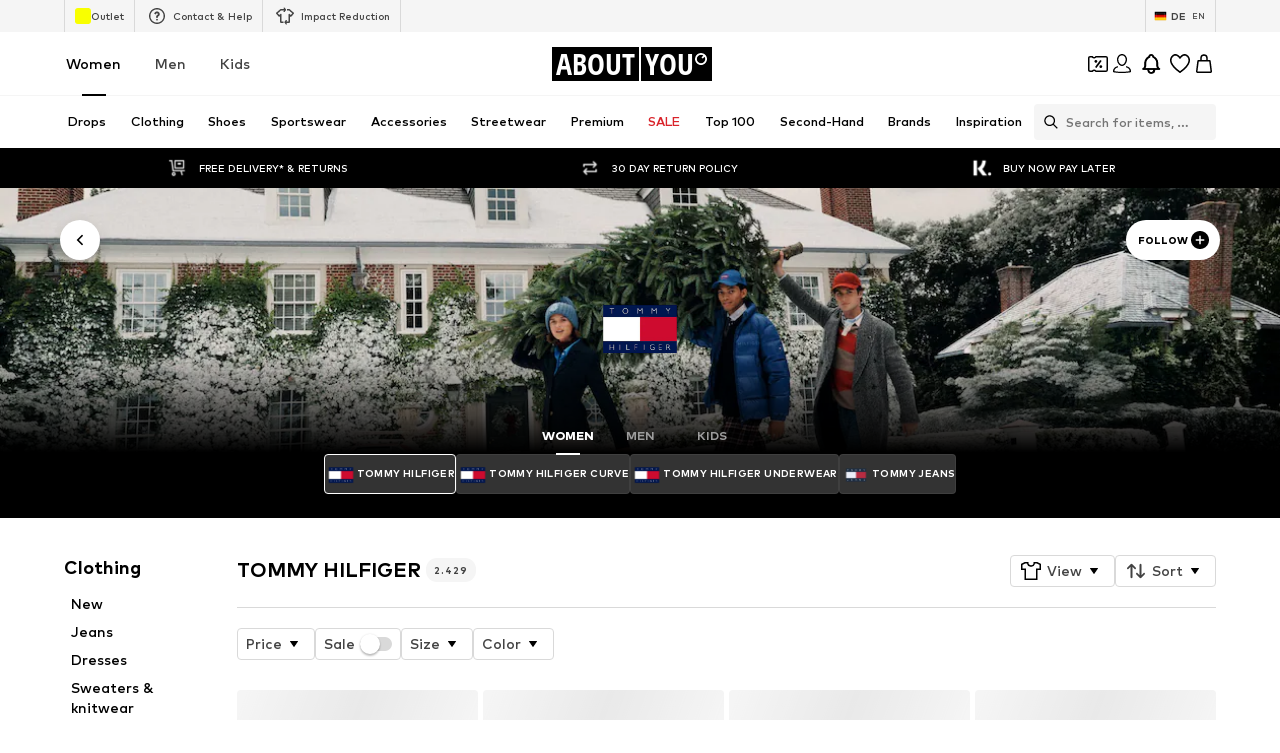

--- FILE ---
content_type: application/javascript
request_url: https://assets.aboutstatic.com/assets/SizeAdvisorWidget-BkA3g9GG.js
body_size: 26229
content:
import{j as t,s as d,bT as xt,_ as C,C as w,r as m,F as H,a2 as Z,aQ as ft,S as B,ar as js,$ as be,O as R,m as N,ak as St,aj as ze,iq as gt,af as X,a1 as V,a3 as ws,I as J,B as Le,bh as As,bO as bt,el as Ct,a8 as oe,d9 as Is,gP as jt,gQ as wt,n1 as At,b as Q,dB as Ce,ac as vs,dg as It,eq as vt,P as Ts,o as je,il as Tt,n2 as _t,n3 as yt,d5 as ue,M as _s,em as ys,l as kt,a as $t,eT as Bt,ah as Rt,jk as Pt,D as ie,ia as Et,ik as Ot,cv as zt,b7 as Lt,bn as ks,z as we,W as $s,hE as Dt,aI as Ve,w as De,cb as Wt,gp as Mt,x as Nt,y as Bs,Z as Rs,d3 as Ft,h9 as Ht,is as Ut,i8 as Gt,cf as Ps,fV as qt,n4 as Es,eg as Ke,aU as Vt,b1 as Os,aV as Kt,dA as q,ez as Qt,cn as Yt,k4 as Zt,k5 as Xt,cD as Jt,cp as en}from"./index-Sfr5Vs_I.js";import{ax as sn,ay as tn,ad as zs,a3 as nn,o as on,az as an,ag as rn,as as cn,aA as ln,aB as dn,H as un,af as pn,aj as Ls,r as hn,d as mn,j as xn,aC as fn,aD as Sn,ak as gn,k as bn,l as Cn,J as jn,m as wn,v as An,aE as In,w as vn,aq as Tn,aF as _n,ap as yn,T as Ds,b as Ws,aG as kn,aH as $n,I as Qe,a9 as Bn,P as We,E as Rn,W as Pn,aI as En,a as On,a8 as zn,aJ as Ln}from"./Sizes.eager-Cr5VGofI.js";import{a as Ms,D as Ns}from"./Dropdown-Bqge8YG2.js";import{C as Dn}from"./Checkbox-CGUgTgr9.js";import{H as Wn}from"./HorizontalList-BEkfyogK.js";import{a as Fs,S as Mn,h as Nn}from"./CouponCard-BWzJA_bm.js";import{F as Fn}from"./FadeTransition-ECexviVo.js";import{u as Hn}from"./PriceBox-CRE88mus.js";import{B as Un}from"./BrandLogo-C4fCk6du.js";import{H as Gn}from"./Headings-DWkNdAdl.js";import{P as Ae}from"./useIsMounted-Bn8FSK_1.js";import{H as Ie}from"./HorizontalSlider-vjt2Q2w2.js";import{A as qn}from"./Advertisement-DAdyMRLp.js";import{G as Vn}from"./defaults-D34SpNni.js";import{B as Kn}from"./BadgeList-5CK3_b6J.js";function Qn(e,s){return s!=null&&e in s&&s.$case===e}const Me=({"data-testid":e,label:s,name:n,...o})=>t.jsxs(Yn,{...o,children:[t.jsx("span",{"data-testid":`${e}Label`,children:s}),s&&t.jsx("span",{children:": "}),t.jsx(Zn,{"data-testid":`${e}SelectedOptionName`,children:n})]}),Yn=d("div")({name:"ColorContainer",class:"c1dzspke",propsAsIs:!1}),Zn=d("span")({name:"ColorName",class:"cwxk1bx",propsAsIs:!1}),Xn=({type:e,children:s,dataTestid:n="notification",className:o,direction:a="up",duration:r=500,isShown:c})=>t.jsx(xt,{mounted:c,direction:a,duration:r,children:t.jsx(Jn,{"data-testid":n,className:o,type:e,children:s})}),Jn=C.span.withConfig({componentId:"sc-b1e8f897-0"})(["background-color:",";align-items:center;border-radius:3px;color:",";display:flex;font-weight:bold;flex-basis:100%;justify-content:center;margin-top:5px;padding:4px 12px;"],({type:e})=>{switch(e){case"FAILURE":return w.Red;case"SUCCESS":return w.Green;default:return w.Grey4}},w.White),eo=m.forwardRef(function({active:s,activeStyles:n,count:o,inactiveStyles:a,size:r,...c},i){var h,S,g,f;const l=(h=n==null?void 0:n.activeBg)!=null?h:w.Grey4,u=(S=n==null?void 0:n.activeColor)!=null?S:w.Black,p=(g=a==null?void 0:a.inactiveBg)!=null?g:w.Grey4,x=(f=a==null?void 0:a.inactiveColor)!=null?f:w.Grey1;return t.jsx(to,{...c,active:s,"data-testid":"numberBadge",activeBg:l,activeColor:u,inactiveBg:p,inactiveColor:x,size:r,ref:i,children:o})}),so={extrasmall:6,small:8,large:10},to=C.span.withConfig({componentId:"sc-158c736c-0"})(["align-items:center;background-color:",";border-radius:11px;box-sizing:border-box;color:",";display:inline-flex;flex-grow:0;font-size:",";font-weight:",";height:",";justify-content:center;min-width:",";padding:",";text-align:center;width:auto;letter-spacing:1px;"],({active:e,activeBg:s,inactiveBg:n})=>e?s:n,({active:e,activeColor:s,inactiveColor:n})=>e?s:n,H.px10,Z.bold,({size:e})=>e==="large"?"22px":"19px",({size:e})=>e==="extrasmall"?"unset":"30px;",({size:e})=>`0 ${so[e]}px`),Ye=({amount:e,ctaVisible:s,TileWrapper:n=m.Fragment})=>t.jsx(t.Fragment,{children:ft(0,e!=null?e:6).map(o=>t.jsx(n,{children:t.jsx(no,{ctaVisible:s})},o))}),no=e=>t.jsxs(ao,{children:[t.jsx(uo,{$height:"0px",disableSpaceBelow:!0}),t.jsxs(co,{$ctaVisible:e.ctaVisible,children:[t.jsx(ro,{children:t.jsx(B,{$width:"70%"})}),t.jsx(B,{$width:"40%",style:{borderRadius:4}}),e.ctaVisible&&t.jsx(oo,{children:t.jsx(B,{$height:"50px",$width:"100%",disableSpaceBelow:!0})})]})]}),oo=d("div")({name:"SkeletonButton",class:"sf1q11x",propsAsIs:!1}),ao=d("div")({name:"Placeholder",class:"pj3j9se",propsAsIs:!1}),ro=d("div")({name:"Brand",class:"b1xd21xq",propsAsIs:!1}),io=()=>({$ctaVisible:e})=>e?"auto":"140px",co=d("div")({name:"ProductInfoPlaceholder",class:"pe93c4f",propsAsIs:!1,vars:{"pe93c4f-0":[io()]}}),lo=()=>B,uo=d(lo())({name:"ImageContainerPlaceHolder",class:"i1677lk5",propsAsIs:!0}),po="data:image/svg+xml,%3csvg%20xmlns='http://www.w3.org/2000/svg'%20width='10'%20height='10'%3e%3cpath%20fill='%23000'%20d='M5.208%201.25l1.159%202.332%202.591.374-1.875%201.815.442%202.563-2.317-1.211-2.317%201.211.442-2.563-1.875-1.815%202.591-.374z'%20stroke-linecap='square'%20stroke-linejoin='round'%20stroke-width='.583'%20fill-rule='evenodd'/%3e%3c/svg%3e",ho="data:image/svg+xml,%3csvg%20xmlns='http://www.w3.org/2000/svg'%20height='10'%20width='10'%3e%3cpath%20fill-rule='evenodd'%20clip-rule='evenodd'%20d='M6.367%203.582%205.208%201.25%204.049%203.582l-2.591.374%201.875%201.815-.442%202.563%202.317-1.211%202.317%201.211-.442-2.563%201.875-1.815-2.591-.374Zm1.295.793L5.97%204.131l-.762-1.533-.762%201.533-1.692.244L3.978%205.56l-.29%201.68%201.52-.794%201.52.794-.29-1.68%201.224-1.185Z'%20fill='%23000'/%3e%3c/svg%3e";function mo({value:e,starsColor:s,size:n="S",dataTestid:o="starRating",outlineColor:a,className:r}){return t.jsxs(Ao,{className:r,"data-testid":o,starsColor:s,size:n,outlineColor:a,children:[t.jsx(xo,{className:Ze,style:{maskImage:`url("${ho}")`}}),t.jsx(So,{className:Ze,$value:e,style:{maskImage:`url("${po}")`}})]})}const Ze="srq0p86",xo=d("div")({name:"EmptyStars",class:"e1nxlppi",propsAsIs:!1}),fo=()=>({$value:e})=>`${e*20}%`,So=d("div")({name:"FilledStars",class:"fcrkofz",propsAsIs:!1,vars:{"fcrkofz-0":[fo()]}}),go=()=>({size:e})=>`${{L:{width:108,height:21.6,maskSize:21.6},M:{width:84,height:16.799999999999997,maskSize:16.799999999999997},S:{width:60,height:12,maskSize:12}}[e].height}px`,bo=()=>({size:e})=>`${{L:{width:108,height:21.6,maskSize:21.6},M:{width:84,height:16.799999999999997,maskSize:16.799999999999997},S:{width:60,height:12,maskSize:12}}[e].width}px`,Co=()=>({outlineColor:e})=>e?w[e]:w.Black,jo=()=>({starsColor:e})=>e||w.Black,wo=()=>({size:e})=>`${{L:{width:108,height:21.6,maskSize:21.6},M:{width:84,height:16.799999999999997,maskSize:16.799999999999997},S:{width:60,height:12,maskSize:12}}[e].maskSize}px`,Ao=d("div")({name:"Wrapper",class:"wfwjxxl",propsAsIs:!1,vars:{"wfwjxxl-0":[go()],"wfwjxxl-1":[bo()],"wfwjxxl-2":[Co()],"wfwjxxl-3":[wo()],"wfwjxxl-4":[jo()]}}),Hs=({dataTestId:e="tabs",children:s})=>{const[n,o]=m.useState(0);return s?t.jsxs("div",{children:[t.jsx(Io,{"data-testid":e,children:s.map((a,r)=>{var c;return t.jsx(vo,{onClick:()=>o(r),active:n===r,first:r===0,flex:1/((c=s.length)!=null?c:1),last:r===s.length-1,children:a.props.label},r)})}),t.jsx("div",{children:s[n]})]}):null},Us="3px",Io=C.div.withConfig({componentId:"sc-691398b-0"})(["box-sizing:border-box;display:flex;font-size:",";font-weight:",";height:2rem;width:100%;border-radius:",";border:1px solid ",";"],H.px12,Z.mediumBold,Us,w.Grey3),vo=C.button.withConfig({componentId:"sc-691398b-1"})(["align-items:center;background-color:",";color:",";border:none;border-radius:",";display:flex;flex:",";font-size:inherit;font-weight:inherit;justify-content:center;text-align:center;cursor:pointer;transition:0.15s;&:focus{outline:none;}"],({active:e})=>e?w.Black:"transparent",({active:e})=>e?w.White:w.Black,Us,({flex:e})=>e),Gs=({dataTestId:e="tabs",children:s,className:n})=>{const[o,a]=m.useState(0);return s?t.jsxs(t.Fragment,{children:[t.jsx(To,{className:n,"data-testid":e,children:s.map((r,c)=>{var i;return t.jsx(_o,{flex:1/((i=s.length)!=null?i:1),onClick:()=>a(c),active:o===c,children:r.props.label},c)})}),t.jsx("div",{children:s[o]})]}):null},To=C.div.withConfig({componentId:"sc-6e9c3b15-0"})(["box-sizing:border-box;display:flex;font-size:",";font-weight:",";height:50px;width:100%;"],H.px14,Z.bold),_o=C.button.withConfig({componentId:"sc-6e9c3b15-1"})(["align-items:center;background-color:transparent;border:none;border-bottom-style:solid;border-bottom-width:2px;border-bottom-color:",";cursor:pointer;display:flex;flex:",";font-size:inherit;font-weight:inherit;justify-content:center;text-align:center;transition:border 0.15s;&:focus{outline:none;}"],({active:e})=>e?w.Black:"transparent",({flex:e})=>e),yo=e=>{var a,r;if(!e)return;const s=(a=e.split("?")[0])!=null?a:e,n=(r=e.split("?")[1])!=null?r:"",o=new URLSearchParams(n);return o.set("height","60"),o.set("width","60"),`${s}?${o.toString()}`},qs=({className:e,ComponentEnd:s,dataTestId:n,label:o,large:a,onClick:r,path:c,selected:i,thumbnailUrl:l})=>{const u=yo(l);return t.jsxs(ko,{className:e,dataTestId:n,onClick:r,path:c,selected:i,children:[t.jsxs(Ro,{children:[t.jsx(Po,{$hasThumbnail:!!l,$large:!!a,$selected:!!i,children:!!l&&t.jsx(Eo,{"data-testid":"colorOptionThumbnail",decoding:"async",importance:"low",loading:"lazy",src:u})}),t.jsx(Oo,{"data-testid":"colorOptionLabel",$large:!!a,$selected:!!i,children:o})]}),s&&t.jsx(s,{})]})},ko=({children:e,className:s,dataTestId:n="colorOption",onClick:o,path:a,selected:r})=>a?t.jsx($o,{className:s,"data-testid":`${n}${r?"_selected":""}`,onClick:o,replace:!0,to:a,"aria-label":void 0,children:e}):t.jsx(Bo,{className:s,"data-testid":`${n}${r?"_selected":""}`,onClick:o,children:e}),Vs=be(["align-items:center;border:none;background-color:transparent;box-sizing:border-box;display:flex;justify-content:space-between;height:50px;outline:none;padding:10px 0 10px 20px;width:100%;"]),$o=C(js).withConfig({componentId:"sc-c1432140-0"})(["",";cursor:pointer;"],Vs),Bo=C.div.withConfig({componentId:"sc-c1432140-1"})(["",";"],Vs),Ro=C.div.withConfig({componentId:"sc-c1432140-2"})(["align-items:center;display:flex;flex:1;justify-content:flex-start;"]),Po=C.div.withConfig({componentId:"sc-c1432140-3"})(["background-color:",";border-color:",";border-style:solid;border-width:",";border-radius:0.625rem;box-sizing:border-box;height:1.25rem;margin-right:",";overflow:hidden;position:relative;width:1.25rem;&:after{background-color:",";border-radius:0.25rem;content:'';display:",";height:0.5rem;left:50%;position:absolute;top:50%;transform:translate(-50%,-50%);width:0.5rem;}"],w.White,({$hasThumbnail:e,$selected:s})=>e?"transparent":`${s?w.Black:w.Grey1}`,({$hasThumbnail:e,$selected:s})=>e?"0":`${s?"2px":"1px"}`,({$large:e})=>e?"1.25rem":"0.625rem",({$hasThumbnail:e})=>e?w.White:w.Black,({$selected:e})=>e?"block":"none"),Eo=C.img.withConfig({componentId:"sc-c1432140-4"})(["border:none;height:inherit;object-fit:contain;width:inherit;"]),Oo=C.span.withConfig({componentId:"sc-c1432140-5"})(["color:",";font-size:",";font-weight:",";line-height:1;margin-bottom:2px;"],w.Black,({$large:e})=>e?H.px16:H.px14,({$selected:e})=>e?Z.bold:Z.mediumBold),Xe=({testId:e,children:s,type:n,...o})=>n==="grid"?t.jsx(Vn,{...o,testId:e||"entityGrid",enableEnhancedTileRendering:!0,children:s}):n==="slider"?t.jsx(Ie,{...o,dataTestId:e||"entitySlider",children:s}):null,re=m.forwardRef(function({sizes:s,selectedSizeIds:n,onSizeSelect:o,showOutOfStock:a,showRecommendedSize:r,recommendedSizeId:c,isInlineSizeQuickViewEnabled:i},l){const{t:u}=R();return t.jsxs(t.Fragment,{children:[t.jsx(zo,{size:i?"px12":"px16",weight:i?"mediumHeavy":"bold",$topMargin:!i,children:u("Select size")}),t.jsx(Lo,{$smallerMarginTop:i,children:t.jsx(Wn,{ref:l,children:s.map(p=>{var h;const x=n.includes(p.sizeId);return t.jsx(Do,{isInlineSizeQuickViewEnabled:i,size:p,active:x,onClick:o,showOutOfStock:a,showRecommendedSize:r,recommendedSizeId:c,isOutOfStock:((h=p.availability)==null?void 0:h.$case)==="soldOut"},p.sizeId)})})})]})}),zo=C(N).withConfig({componentId:"sc-a265b97b-0"})(["display:block;",""],e=>e.$topMargin?"margin-top: 1.5rem;":""),Lo=C.div.withConfig({componentId:"sc-a265b97b-1"})(["margin-top:",";"],e=>e.$smallerMarginTop?"8px":"1rem"),Do=C(sn).withConfig({componentId:"sc-a265b97b-2"})(["margin-right:10px;color:",";"],w.Black),Se=({sizes:e,selectedSizeIds:s,onSizeSelect:n})=>t.jsx(t.Fragment,{children:e.map(o=>t.jsx(Wo,{"data-is-selected":s.some(a=>a===o.sizeId),children:t.jsx(Mo,{checked:s.some(a=>a===o.sizeId),label:o.label,onChange:()=>n(o.sizeId)})},o.sizeId))}),Wo=C.li.withConfig({componentId:"sc-312930b1-0"})(["border-bottom:none;:first-child{border-radius:2px 2px 0 0;}:last-child{border-radius:0 0 2px 2px;border-bottom:solid 1px ",";}transition:background-color 0.2s ease-in-out;&:hover{cursor:pointer;background-color:",";}&[data-is-selected='true']{background-color:",";}"],w.Grey3,w.Grey4,w.Grey5),Mo=C(Dn).withConfig({componentId:"sc-312930b1-1"})(["padding:12px 20px;color:",";cursor:pointer;"],w.Black),No=({PriceLegalInfoLayoutComponent:e})=>{var i;const{t:s}=R(),{cancel:n,isOpen:o,priceLegalInfoPopupContent:a}=Hn(),[r,c]=m.useState();return m.useEffect(()=>{o&&c(a)},[o]),t.jsx(Ho,{LayoutComponent:e,onClose:n,open:o,renderInPortal:!0,headerContent:t.jsx(qo,{children:t.jsx(Go,{size:"px20",weight:"mediumHeavy",children:r==null?void 0:r.title})}),bodyContent:t.jsx(Vo,{dangerouslySetInnerHTML:{__html:(i=r==null?void 0:r.body)!=null?i:""}}),footerContent:t.jsx(St,{label:s("Close"),onClick:n})})},Fo=()=>ze,Ho=d(Fo())({name:"StyledContentPopper",class:"sw9lnds",propsAsIs:!0}),Uo=()=>N,Go=d(Uo())({name:"LegalInfoHeader",class:"l5jga77",propsAsIs:!0}),qo=d("div")({name:"TitleWrapper",class:"t3hyxj",propsAsIs:!1}),Vo=d("div")({name:"LegalRichText",class:"l1k8rtue",propsAsIs:!1}),Ko=({selection:e,onClick:s})=>{const{t:n}=R();return e?t.jsx(Yo,{"data-testid":`sizeSelector_size_${e.id}_selected`,onClick:s,children:t.jsx(ea,{dataTestId:"sizeSelectorSizeSelectedText",showYourSizeInfoIcon:!1,...e})}):t.jsx(Ks,{"data-testid":"sizeSelector_empty",onClick:s,children:t.jsx(Xo,{"data-testid":"sizeSelector_label",size:"px14",weight:"mediumBold",color:"Black",children:n("Select size")})})},Ks=d("div")({name:"Wrapper",class:"wmnfu1a",propsAsIs:!1}),Qo=()=>Ks,Yo=d(Qo())({name:"WithSelectionWrapper",class:"w17jckk8",propsAsIs:!0}),Zo=()=>N,Xo=d(Zo())({name:"StyledText",class:"s1jazdqs",propsAsIs:!0}),Jo=()=>tn,ea=d(Jo())({name:"StyledOptionContent",class:"sg3lxsh",propsAsIs:!0}),sa=({slidesCount:e,currentSlide:s,dataTestid:n,className:o})=>t.jsx(na,{"data-testid":n,className:o,children:`${s} / ${e}`}),ta=()=>N,na=d(ta())({name:"CounterContainer",class:"cif7wzu",propsAsIs:!0}),oa=()=>zs,aa=d(oa())({name:"CircleWishButton",class:"c11j27f1",propsAsIs:!0}),ra=()=>zs,ia=d(ra())({name:"SquareWishButton",class:"swhio8c",propsAsIs:!0}),Qs=({colorOptions:e,setPreviewImage:s})=>{var x;const n=gt("(pointer: fine)"),[o,a]=m.useState(),[r,c]=m.useState(null),i=r||((x=e.find(h=>h.isActive))==null?void 0:x.name),l=e.findIndex(h=>h.isActive),u=()=>{n&&(s==null||s(),c(null),a(void 0))};return{previewUrl:o,activeName:i,handleColorOptionMouseEnter:({isActive:h,image:S,name:g})=>()=>{h&&o&&u(),!(h||!n||o===S.url)&&(s==null||s(S),c(g),a(S.url))},handleColorOptionMouseLeave:u,activeColorIndex:l}},Ys="@aboutyou/ui-components::PRODUCT_COLOR_OPTIONS_OPEN_STATE",ca=({colorOptions:e,activeColorIndex:s,onGridExpand:n,onGridCollapse:o,numberOfColorsInCollapseMode:a,uniqueKey:r})=>{var v,I;const i=(I=(v=X().location.state)==null?void 0:v[`${Ys}${r}`])!=null?I:!1,[l,u]=m.useState(i),[p,x]=m.useState(e);m.useEffect(()=>{x(e)},[e]);const h=m.useRef(!1),S=m.useCallback(()=>{if(s+1>a-1){const k=[...p],T=p[s];k.splice(s,1),k.splice(a-2,0,T),x(k),h.current=!0}},[s,p,a]),g=()=>{h.current&&x([...e]),u(!0),n==null||n()},f=()=>{S(),u(!1),o==null||o()};return m.useEffect(()=>{l||S()},[]),{shouldShowCondensedView:p.length>a&&!l,isExpanded:l,colors:p,expandGrid:g,collapseGrid:f}},Zs="@aboutyou/ui-components::PRODUCT_SELECTION_TRACKING",ke=12,Je=[60,120],es=[{columns:6}],la=({className:e,"data-testid":s,colorOptions:n,setPreviewImage:o,onGridCollapse:a,onGridExpand:r,uniqueKey:c=""})=>{const{t:i}=R(),l=m.useRef(null),{activeColorIndex:u,activeName:p,handleColorOptionMouseEnter:x,handleColorOptionMouseLeave:h}=Qs({colorOptions:n,setPreviewImage:o}),{shouldShowCondensedView:S,isExpanded:g,colors:f,expandGrid:j,collapseGrid:v}=ca({uniqueKey:c,colorOptions:n,activeColorIndex:u,numberOfColorsInCollapseMode:ke,onGridExpand:r,onGridCollapse:a});return t.jsxs(da,{className:e,"data-testid":s,children:[p&&t.jsx(Me,{"data-testid":s,label:i("Colour"),name:p}),t.jsxs(ua,{ref:l,onMouseLeave:h,"data-testid":`${s}Wrapper`,children:[(S?f.slice(0,ke-1):f).map((I,k)=>{const{path:T,image:b,isActive:L,isSoldOut:E,onClick:P,name:D}=I,[O,_]=T.split("?"),$=new URLSearchParams(_),z={pathname:O,search:$.toString(),state:{[`${Ys}${c}`]:g,[Zs]:!0}};return t.jsx(ha,{"data-testid":E?`soldOutColorOption${k}`:`${s}Option${k}`,"data-active":L,to:z,replace:!0,forcePushBehaviour:!0,onClick:P,onMouseEnter:x({isActive:L,name:D,image:{...b,isSoldOut:E}}),"aria-label":i("Go to article detail page variant"),children:E?t.jsxs(t.Fragment,{children:[t.jsx(fa,{padded:!0,src:b.url,widths:Je,breakpoints:es,alt:b.description,ratio:"1:1"}),t.jsx(ga,{"data-testid":"soldOutColorOptionMailIcon",asset:V.Mail,size:"SS"})]}):t.jsx(Ae,{padded:!0,src:b.url,widths:Je,breakpoints:es,alt:b.description,ratio:"1:1"})},I.path)}),S&&t.jsxs(ma,{"data-testid":`${s}-expand`,onClick:j,children:["+",f.length-ke+1]})]}),g&&t.jsx(Ca,{disableShadow:!0,"data-testid":`${s}-collapse`,onClick:v,children:i("Show less variants")})]})},da=d("div")({name:"Wrapper",class:"wlce2cb",propsAsIs:!1}),ua=d("div")({name:"ColorsGrid",class:"c1w7sbal",propsAsIs:!1}),pa=()=>ws,ha=d(pa())({name:"ColorWrapper",class:"c17hswb5",propsAsIs:!0}),ma=d("button")({name:"ShowMoreButton",class:"s1xfbbd2",propsAsIs:!1}),xa=()=>Ae,fa=d(xa())({name:"ProductImageSoldOut",class:"p17af6i3",propsAsIs:!0}),Sa=()=>J,ga=d(Sa())({name:"SoldOutIcon",class:"s1cjaxy8",propsAsIs:!0}),ba=()=>Le,Ca=d(ba())({name:"ShowLessButton",class:"s1tftnk1",propsAsIs:!0}),ja=C.li.withConfig({componentId:"sc-38202eb4-0"})([""]),Xs=({label:e,options:s,disableRedirect:n,setPreviewImage:o,onProductSelectionSwipe:a,"data-testid":r,shouldUseSquareProductImages:c,hideHeader:i,isSmallerHeader:l,...u})=>{const{activeColorIndex:p,activeName:x,handleColorOptionMouseEnter:h,handleColorOptionMouseLeave:S}=Qs({colorOptions:s,setPreviewImage:o}),g=X(),f=5;return t.jsx(Ra,{"data-should-use-square-product-images":c,children:t.jsx(Oa,{$smallerHeader:l,dataTestId:r,currentOuterIndex:f*Math.floor(p/f),constrained:!0,slideCount:f,title:!i&&e&&x?t.jsx(Me,{"data-testid":r,label:e,name:x}):null,theme:"dark",disableHeaderControl:i,hideSideButtons:!0,onIndexChange:a,onMouseLeave:S,...u,children:s.map(({path:j,image:v,isActive:I,isSoldOut:k,onClick:T,name:b,...L},E)=>{const[P,D]=j.split("?"),O={pathname:P,search:D,state:{...g.location.state,[Zs]:!0}};return t.jsx(La,{name:b,isActive:I,onMouseEnter:h({isActive:I,name:b,image:v}),...L,"data-testid":`${r}Option${E}`,"data-is-active":`${I}`,children:t.jsx(wa,{path:O,onClick:_=>{n&&_.preventDefault(),T&&T()},isSoldOut:k,children:t.jsx(_a,{src:v.url,alt:v.description,padded:v.padded,breakpoints:Ba})})},j)})})})},wa=({isSoldOut:e,path:s,onClick:n,children:o})=>t.jsx(Ia,{to:s,onClick:n,replace:!0,forcePushBehaviour:!0,"aria-label":void 0,children:e?t.jsxs(t.Fragment,{children:[t.jsx(ya,{"data-testid":"soldOutColorOption",children:t.jsx(va,{children:o})}),t.jsx($a,{"data-testid":"soldOutColorOptionMailIcon",asset:V.Mail,size:"S",fill:w.Grey1})]}):t.jsx(t.Fragment,{children:o})}),Aa=()=>ws,Ia=d(Aa())({name:"ColorOptionItemWrapper",class:"c1u9aod1",propsAsIs:!0}),va=d("div")({name:"ProductImageContainer",class:"ppoqer5",propsAsIs:!1}),Ta=()=>Ae,_a=d(Ta())({name:"StyledProductImage",class:"s1jfho6o",propsAsIs:!0}),ya=d("div")({name:"SoldOutWrapper",class:"s5p58no",propsAsIs:!1}),ka=()=>J,$a=d(ka())({name:"StyledIcon",class:"s1ivgoh1",propsAsIs:!0}),Ba=[{width:"60px"}],Ra=d("div")({name:"Wrapper",class:"w1xa8mal",propsAsIs:!1}),Pa=()=>Ie,Ea=()=>e=>e.$smallerHeader?H.px12:H.px14,Oa=d(Pa())({name:"StyledHorizontalSlider",class:"sj5z6go",propsAsIs:!0,vars:{"sj5z6go-0":[Ea()]}}),za=()=>ja,La=d(za())({name:"ItemContainer",class:"i1lvco4o",propsAsIs:!0}),Js=({productImage:e,hasColorOptions:s,condensed:n})=>{const{t:o}=R(),a=o("Your color is sold out"),r=o("This product is sold out");return t.jsxs(Da,{children:[e&&t.jsx(Ha,{"data-condensed":n,children:t.jsx(Ae,{widths:[220],padded:e==null?void 0:e.isEnclosed,src:e==null?void 0:e.src,alt:e==null?void 0:e.description})}),t.jsx(Ma,{size:"px16",weight:"bold",children:s?a:r}),t.jsx(Fa,{size:"px12",color:"Grey1",children:o("We can remind you as soon as the product is back in stock.")})]})},Da=d("div")({name:"Header",class:"h1h3rwkd",propsAsIs:!1}),Wa=()=>N,Ma=d(Wa())({name:"Headline",class:"h1z13xq4",propsAsIs:!0}),Na=()=>N,Fa=d(Na())({name:"StyledText",class:"s15ei7z5",propsAsIs:!0}),Ha=d("div")({name:"ImageWrapper",class:"iikj1od",propsAsIs:!1}),Ua=({productImage:e,colorOptions:s,open:n,className:o,style:a,condensed:r,ColorOptionsComponent:c})=>{const{t:i}=R();return t.jsxs(t.Fragment,{children:[t.jsxs("div",{className:o,style:a,children:[t.jsx(Js,{productImage:e,hasColorOptions:!!s,condensed:r}),t.jsx(qa,{"data-testid":"sizeReminderButton",onClick:()=>n(),children:i("Remind me when this is available")})]}),s&&t.jsxs(Va,{children:[t.jsx(Qa,{size:"px22",weight:"bold",children:i("Discover other colours")}),c]})]})},Ga=()=>Le,qa=d(Ga())({name:"ReminderButton",class:"r14398o9",propsAsIs:!0}),Va=d("div")({name:"ColorOptions",class:"cq3s4f7",propsAsIs:!1}),Ka=()=>N,Qa=d(Ka())({name:"MoreColorsText",class:"m19cvdea",propsAsIs:!0}),Ya=({prev:e,next:s,nextIsActive:n,prevIsActive:o,navButtonsZIndex:a=1,maxPages:r,loop:c=!1})=>{const{t:i}=R();return r===1?null:t.jsxs(t.Fragment,{children:[t.jsx(Pe,{onClick:e,isActive:o,iconName:V.ArrowLeft,navButtonsZIndex:a,"data-testid":"arrowLeft","aria-label":i("Go to the next slide")}),t.jsx(Pe,{onClick:s,isActive:n||c,iconName:V.ArrowRight,navButtonsZIndex:a,isNextButton:!0,"data-testid":"arrowRight","aria-label":i("Go to the next slide")})]})},Pe=({onClick:e,isActive:s,iconName:n,iconSize:o="SS",isNextButton:a,className:r,"data-testid":c,navButtonsZIndex:i,"aria-label":l})=>t.jsx(As,{mounted:s,duration:300,children:t.jsx(Xa,{onClick:e,"data-next-button":a,className:r,"data-testid":c,$navButtonsZIndex:i,children:t.jsx(et,{disabledRipple:!0,"aria-label":l,children:t.jsx(J,{size:o,asset:n})})})}),et=C(bt).withConfig({componentId:"sc-44fb9528-0"})(["align-items:center;display:flex;justify-content:center;"]),Za=()=>({$navButtonsZIndex:e})=>e!=null?e:"",Xa=d("span")({name:"FloatingWrapper",class:"f2585nv",propsAsIs:!1,vars:{"f2585nv-0":[Za()]}}),Ja=({prev:e,next:s,nextIsActive:n,prevIsActive:o,loop:a=!1,maxPages:r})=>{const{t:c}=R();return r===1?null:t.jsxs(t.Fragment,{children:[t.jsx(ss,{onClick:e,isActive:o,iconName:V.ArrowLeft,iconSize:"XS","data-testid":"arrowLeft","aria-label":c("Go to the previous slide")}),t.jsx(ss,{onClick:s,isActive:n||a,iconName:V.ArrowRight,iconSize:"XS",isNextButton:!0,"data-testid":"arrowRight","aria-label":c("Go to the next slide")})]})},ss=C(Pe).withConfig({componentId:"sc-70b19a27-0"})(["&&{--distance-from-border:4px;background:rgba(255,255,255,0.2);backdrop-filter:blur(6px);}","{width:24px;height:24px;}"],et),er="scrollToSection",st=e=>{const s=e!=null?e:er,n=X(),o=Ct(),a=m.useRef(null),r=m.useCallback(()=>new URLSearchParams(o()),[o]),c=m.useCallback(()=>{const u=r();u.delete(s),n.replace({search:u.toString()})},[r,n,s]),i=()=>{const u=r();u.set(s,"1"),n.replace({search:u.toString()})},l=o().has(s);return m.useEffect(()=>{var u;if(l&&a.current){c();const p=((u=a.current)==null?void 0:u.getBoundingClientRect().top)+window.scrollY;p&&window.scrollTo({top:p,behavior:"smooth"})}},[c,l]),{scrollToSection:i,disableScrollToSection:c,shouldScrollToSection:l,ScrollToTarget:oe.memo(function(){return t.jsx(sr,{ref:a})})}},sr=d("div")({name:"ScrollToTarget",class:"ss2jr2x",propsAsIs:!1}),gd=e=>{var a;const{TrackingClient:s,pageContextCallback:n}=Is(),o=(a=e==null?void 0:e.trackPreviousPage)!=null?a:!1;return(r,c,i)=>{s.track(jt({type:"click",trackPreviousPage:o,...wt({product:r.product,brand:r.brand,streamPosition:c,sortChannel:i==null?void 0:i.sortingChannel,pageType:n().type,recoType:i==null?void 0:i.recoType,headline:i==null?void 0:i.headline,elements:i==null?void 0:i.elements,sectionIndex:i==null?void 0:i.sectionIndex})}))}};function tt(e){const{TrackingClient:s}=Is();return m.useCallback((n,o)=>{const a=tr(e);s.track(At({product:a,action:n,value:o}))},[s,e])}function tr(e){var s;return{id:e.id,name:e.name,brand:{},colors:[],minPrice:(s=e.price)==null?void 0:s.minPrice,isSoldOut:e.isSoldOut,url:e.shareUrl,masterKey:e.masterKey||"",isSponsored:e.isSponsored,sponsoredType:e.sponsoredType}}const nr="517223",or="20324",nt=()=>{const{isActive:e,activateAbTest:s}=Q("show_inline_size_quick_view"),{data:n}=nn(!e),{data:o}=on({disabled:!e}),a=Ce(),r=n?!!(n!=null&&n.breadcrumbs.find(i=>i.url.url.includes(nr)||i.url.url.includes(or))):!0;m.useEffect(()=>{r&&a&&s()},[s,r,a]);const c=m.useMemo(()=>{var u,p,x,h,S,g,f,j;if(!o)return!1;let i=[];const l=o.sizeSelection;switch((u=l.type)==null?void 0:u.$case){case"sizes":i=l.type.sizes.sizes;break;case"groupedSizes":((x=(p=l.type.groupedSizes.groups[0])==null?void 0:p.content)==null?void 0:x.$case)==="sizeRuns"?i=((S=(h=l.type.groupedSizes.groups[0])==null?void 0:h.content.sizeRuns.sizeRuns[0])==null?void 0:S.sizes)||[]:i=((f=(g=l.type.groupedSizes.groups[0])==null?void 0:g.content)==null?void 0:f.sizes.sizes)||[];break;case"sizeRuns":i=((j=l.type.sizeRuns.sizeRuns[0])==null?void 0:j.sizes)||[];break;case"inlineSelection":i=l.type.inlineSelection.sizes;break}return i.length?!!i.find(v=>v.label.length>6):!1},[o]);return e&&r&&a&&!c},ar=({handleAddToBasket:e,inlineSizeSelection:s,isAddToBasketDisabled:n,isInBasket:o,isProcessing:a,renderIconOnly:r,showSelectedSizeInButtonLabel:c,size:i,wishlistComponent:l})=>{const{t:u}=R(),p=m.useMemo(()=>{const h=u("Add to basket");return o(i==null?void 0:i.sizeId)?u("Already in basket"):i&&c?t.jsxs("span",{children:[t.jsx("bdi",{children:i.label})," - ",h]}):h},[o,i,u]);return t.jsxs(lr,{$inlineSizeSelection:s,"data-render-icon-only":r,children:[t.jsx(ir,{disabled:n,isLoading:a&&!r,onClick:()=>{e()},"data-testid":"addToBasketButton","aria-label":void 0,children:r?t.jsx(J,{fill:"currentColor",size:"S",asset:V.AddToBasket}):t.jsx(dr,{children:p})}),l]})},rr=()=>vs,ir=d(rr())({name:"StyledButton",class:"s49w8td",propsAsIs:!0}),cr=()=>({$inlineSizeSelection:e})=>e?"22px":"1rem",lr=d("div")({name:"WrapperAddToBasketAndWishlistButtons",class:"w1ckt2ve",propsAsIs:!1,vars:{"w1ckt2ve-0":[cr()]}}),dr=d("span")({name:"StyledSpan",class:"s120kbvd",propsAsIs:!1}),ur=({isProcessing:e,isInBasket:s,size:n,onClick:o,isOneSize:a})=>{const{t:r}=R(),c=r("Select your size"),i=r("Add to basket"),l=r("Already in basket"),u=m.useMemo(()=>s(n==null?void 0:n.sizeId)?l:n!=null&&n.sizeId?i:c,[s,n,a,c,i,l]);return t.jsx(hr,{isLoading:e,onClick:o,"data-testid":"addToBasketButton",disableShadow:!0,children:u})},pr=()=>vs,hr=d(pr())({name:"AddToBasketButton",class:"a1ex2iqz",propsAsIs:!0}),mr=({isShown:e})=>{const{t:s}=R();return t.jsx(fr,{type:"FAILURE",isShown:e,dataTestid:"addToBasketErrorNotification",children:t.jsxs(xr,{children:[t.jsx(J,{size:"S",asset:V.Error,fill:"#ffffff"}),t.jsx(N,{color:"White",size:"px14",children:s("Please choose a size first")})]})})},xr=C.div.withConfig({componentId:"sc-5f8a8b1-0"})(["align-items:center;display:flex;flex-direction:row;"]),fr=C(Xn).withConfig({componentId:"sc-5f8a8b1-1"})(["margin-top:12px !important;margin-bottom:-43px;"]),Sr="email_a2b",gr=(e,s)=>{const n=X(),o=m.useRef(!1),a=It(),{isLoading:r}=vt(),c=Ts(),{t:i}=R();m.useEffect(()=>{o.current||r||!Ee(n,s)||(o.current=!0,e().then(l=>{l&&(br(c,i),n.replace(a))}))},[n,s,e,a,r,c,i])},Ee=(e,s)=>{const n=new URLSearchParams(e.location.search);return!!(s&&n.get("atb")==="1")},br=(e,s)=>{e({content:s("Successfully added to your cart!"),type:"SUCCESS","data-testid":"AddToBasketSuccessToast"})},Cr=(e,s)=>{var u;const{selectedSize:n,recommendedSize:o}=s,a=!!o,r=a?"user_data_available":"user_data_unavailable",i=a&&(n==null?void 0:n.sizeId)===(o==null?void 0:o.sizeId)&&((u=n==null?void 0:n.availability)==null?void 0:u.$case)==="inStock"?"size_preselected":"size_not_preselected",l=`${r}|${i}`;e("update",l)},jr=({renderIconOnly:e=!1,size:s,product:n,brandName:o,onAddToBasketSuccess:a,inlineSizeSelection:r,wishlistComponent:c,sizeSelectionOpenedStateKey:i=Mn.MAIN_SIZE_SELECTION,recommendedSize:l,isQuickView:u,isOneSize:p,isNewMobileQuickViewActive:x,trackingData:h,sizeFinderRecommendationsCallback:S,overrideBETrackingData:g})=>{var ce,he,me;const f=X(),j=an({trackingDataGA:{...h,...Ee(f,s)?{recoType:Sr,elements:(ce=h==null?void 0:h.elements)!=null?ce:[]}:{},brandName:o}}),[v,I]=m.useState(!1),k=rn(),{open:T}=Fs(i),b=m.useRef(!1),L=nt(),{couponPromotionId:E}=je(n.id),[P,D]=m.useState(n.captchaRequired),[O,_]=m.useState(!1),$=Tt(),z=_t(s==null?void 0:s.sizeId),M=tt(n),y=s&&((he=s.availability)==null?void 0:he.$case)==="soldOut",A=s&&((me=s.availability)==null?void 0:me.$case)==="inStock"&&s.availability.inStock.quantity<=z,W=b.current||y||A,{activateAbTest:Y}=cn(),K=m.useCallback(({freeDeliverySection:G,statusSuccessSections:ne})=>{Cr(M,{selectedSize:s,recommendedSize:l}),Y(),a&&a({freeDeliverySection:G,statusSuccessSections:ne})},[Y,a,l,s,M]),F=m.useCallback(G=>{G.captchaFailed?(D(!0),_(!0),O&&k(G)):k(G)},[O,k]),ee=m.useCallback(async G=>{if(!s){r?I(!0):T();return}if(W)return;if(r&&I(!1),P&&!G&&!$(s.sizeId)){_(!0);return}_(!1),b.current=!0;const ne=ln(),Te=ne&&n&&ne({productId:n.id,variantId:s.sizeId,productSponsoredType:n.sponsoredType}),ae=S==null?void 0:S(s.sizeId);return j({productId:n==null?void 0:n.id,sizeId:s==null?void 0:s.sizeId,captchaCode:G,trackingDataBE:{...Te,...g},sizeSource:s.sizeSource,couponPromotionId:E,sizeFinderRecommendations:ae}).then(se=>{if(se&&se.failed)F(se);else{const{freeDeliverySection:_e,statusSuccessSections:xe}=se;return Ee(f,s)||(K({freeDeliverySection:_e,statusSuccessSections:xe}),_(!1)),!0}}).catch(se=>{F(se)}).finally(()=>{b.current=!1})},[s,W,r,P,$,n,j,E,T,F,K,f]);gr(ee,s);const te=m.useCallback(G=>{ee(G)},[ee]);let pe=t.jsx(ar,{inlineSizeSelection:r,renderIconOnly:e,isProcessing:b.current&&!e,isAddToBasketDisabled:W,handleAddToBasket:ee,wishlistComponent:c,isInBasket:$,showSelectedSizeInButtonLabel:n.isSecondHand,size:s});const ve=()=>{L||p?ee():T()};return u&&x&&(pe=t.jsx(ur,{isProcessing:b.current&&!e,isInBasket:$,size:s,onClick:ve,isOneSize:p})),t.jsxs(Ar,{renderIconOnly:e,children:[r&&t.jsx(mr,{isShown:v}),O?t.jsx(vr,{onSuccess:te,uniqueKey:"addToBasket"}):null,pe]})},wr=()=>({renderIconOnly:e})=>e?"unset":"1 1 100%",Ar=d("div")({name:"ContentWrapper",class:"che00z5",propsAsIs:!1,vars:{"che00z5-0":[wr()]}}),Ir=()=>yt,vr=d(Ir())({name:"StyledCaptcha",class:"s1j31mfn",propsAsIs:!0}),Tr=e=>s=>{var n,o,a;switch((n=e.type)==null?void 0:n.$case){case"groupedSizes":{const r=(o=e.type)==null?void 0:o.groupedSizes.groups[0];switch((a=r==null?void 0:r.content)==null?void 0:a.$case){case"sizeRuns":return ts(r.content.sizeRuns,s);case"sizes":return ns(r.content.sizes,s);default:return}}case"inlineSelection":return ge(e.type.inlineSelection.sizes.find(r=>r.sizeId===s));case"oneSize":return ge(e.type.oneSize.size);case"sizeRuns":return ts(e.type.sizeRuns,s);case"sizes":return ns(e.type.sizes,s);default:return}},ts=(e,s)=>{var n;return ge((n=e.sizeRuns[0])==null?void 0:n.sizes.find(o=>o.sizeId===s))},ns=(e,s)=>ge(e.sizes.find(n=>n.sizeId===s)),ge=e=>{var s;if((s=e==null?void 0:e.sizeTracker)!=null&&s.fitScore)return`${e.sizeId}:${e.sizeTracker.fitScore}`},_r=({className:e,style:s})=>t.jsxs("section",{className:e,style:s,children:[t.jsx(B,{$width:"30%"}),t.jsx(B,{$height:"50px"}),t.jsx(B,{$width:"30%"}),t.jsx(B,{$height:"50px"})]}),yr=()=>{const{location:e}=X(),s=e.state;return s&&"addToBasketTrackingData"in s?s.addToBasketTrackingData:{}},$e=m.forwardRef(function({sizes:s,sizeRuns:n,groupedSizes:o,selectedSizeIds:a,onSizeSelect:r},c){const{t:i}=R(),{isOpen:l,cancel:u,open:p}=ue("sold-out-size-selection");return t.jsx(t.Fragment,{children:t.jsx(Rr,{onClose:u,open:l,onOpenerClick:p,dropdownBodyAlign:Ms.LEFT,animationDuration:10,dropdownBodyWidth:"350px",ref:c,isActive:a.length>0,"data-testid":"sizeSelectionDropdown",openerContent:t.jsxs($r,{children:[i("Select size"),a.length>0?t.jsx(eo,{count:a.length,size:"small"}):null]}),bodyContent:t.jsxs(Pr,{"data-testid":"sizeOptionList",children:[s!=null&&s.length?t.jsx(Se,{sizes:s,selectedSizeIds:a,onSizeSelect:r}):null,n!=null&&n.length?t.jsx(os,{children:n==null?void 0:n.map((x,h)=>t.jsx(Se,{label:x.label,sizes:x.sizes,selectedSizeIds:a,onSizeSelect:r},h))}):null,o!=null&&o.length?t.jsx(Hs,{children:o==null?void 0:o.map((x,h)=>{var S,g;return t.jsxs(kr,{label:x.label,children:[((S=x.content)==null?void 0:S.$case)==="sizes"&&t.jsx(Se,{sizes:x.content.sizes.sizes,selectedSizeIds:a,onSizeSelect:r}),((g=x.content)==null?void 0:g.$case)==="sizeRuns"&&t.jsx(os,{children:x.content.sizeRuns.sizeRuns.map((f,j)=>t.jsx(Se,{label:f.label,sizes:f.sizes,selectedSizeIds:a,onSizeSelect:r},j))})]},h)})}):null]})})})}),os=C(Gs).withConfig({componentId:"sc-76222e95-0"})(["> button{color:",";}"],w.Black),kr=C.div.withConfig({componentId:"sc-76222e95-1"})([""]),$r=C.div.withConfig({componentId:"sc-76222e95-2"})(["display:flex;align-items:center;gap:8px;"]),Br=()=>Ns,Rr=d(Br())({name:"StyledDropdown",class:"scmz42l",propsAsIs:!0}),Pr=C.ul.withConfig({componentId:"sc-76222e95-3"})(["flex:1;margin-top:0;padding:0;list-style:none;"]),Er="size-reminder-pop-up",Or=()=>ue(Er),zr=({sizeSelection:e,selectedSizeIds:s,onSizeSelect:n,product:o,sizeReminderSizeIds:a,resetSizeSelection:r,renderInPortal:c=!0})=>{const{cancel:i,isOpen:l}=Or(),{type:u}=e,p=()=>{i()};return u?t.jsx(_s,{renderInPortal:c,contentFitWidth:!0,open:l,onClose:i,"data-testid":"soldOutSizeReminderPopup",bodyContent:t.jsxs(t.Fragment,{children:[t.jsx(Wr,{onClick:i,"data-testid":"soldOutSizeReminderPopupCloseIcon"}),t.jsx(Js,{productImage:o.primaryBustImage,hasColorOptions:!!(o&&o.colors.length>0)}),t.jsx(Lr,{cancel:i,handleSubmissionProcessed:p,onSizeSelect:n,product:o,selectedSizeIds:s,sizeReminderSizeIds:a,sizeSelection:e,resetSizeSelection:r,hasBackButton:!0})]})}):null},Lr=({onSizeSelect:e,selectedSizeIds:s,sizeReminderSizeIds:n,sizeSelection:o,product:a,handleSubmissionProcessed:r,cancel:c,hasBackButton:i=!1,renderAsDropdown:l,resetSizeSelection:u})=>{const{type:p}=o;if(!p)return null;const x=()=>{u(),r&&r()};return t.jsx(dn,{onBackButtonClick:()=>c&&c(),onSubmissionProcessed:x,productId:a.id,selectedSizeIds:n,hasBackButton:i,children:t.jsxs(Mr,{children:[p.$case==="oneSize"&&p.oneSize.size&&t.jsx(re,{sizes:[p.oneSize.size],selectedSizeIds:s,onSizeSelect:e}),p.$case==="inlineSelection"&&t.jsx(re,{sizes:p.inlineSelection.sizes,selectedSizeIds:s,onSizeSelect:e}),p.$case==="sizes"&&t.jsx(t.Fragment,{children:l?t.jsx($e,{sizes:p.sizes.sizes,selectedSizeIds:s,onSizeSelect:e}):t.jsx(re,{sizes:p.sizes.sizes,selectedSizeIds:s,onSizeSelect:e})}),p.$case==="sizeRuns"&&t.jsx(t.Fragment,{children:l?t.jsx($e,{sizeRuns:p.sizeRuns.sizeRuns,selectedSizeIds:s,onSizeSelect:e}):t.jsx(as,{children:p.sizeRuns.sizeRuns.map((h,S)=>t.jsx(re,{label:h.label,sizes:h.sizes,selectedSizeIds:s,onSizeSelect:e},S))})}),p.$case==="groupedSizes"&&t.jsx(Hs,{children:p.groupedSizes.groups.map((h,S)=>{var g,f;return t.jsx(t.Fragment,{children:l?t.jsx($e,{groupedSizes:p.groupedSizes.groups,selectedSizeIds:s,onSizeSelect:e}):t.jsxs(Fr,{label:h.label,children:[((g=h.content)==null?void 0:g.$case)==="sizes"&&t.jsx(re,{sizes:h.content.sizes.sizes,selectedSizeIds:s,onSizeSelect:e}),((f=h.content)==null?void 0:f.$case)==="sizeRuns"&&t.jsx(as,{children:h.content.sizeRuns.sizeRuns.map((j,v)=>t.jsx(re,{label:j.label,sizes:j.sizes,selectedSizeIds:s,onSizeSelect:e},v))})]},S)})})})]})})},Dr=()=>ys,Wr=d(Dr())({name:"StyledModalDialogCloseButton",class:"scctocc",propsAsIs:!0}),Mr=d("div")({name:"SizeSelectionContainer",class:"s1w93bcf",propsAsIs:!1}),Nr=()=>Gs,as=d(Nr())({name:"StyledSimpleTabs",class:"s12ykt6i",propsAsIs:!0}),Fr=d("div")({name:"Group",class:"g1vnmp5j",propsAsIs:!1}),Hr=({className:e,style:s,defaultHint:n,selectedSize:o})=>{var c;let a;((c=o==null?void 0:o.availability)==null?void 0:c.$case)==="inStock"&&(a=o.availability.inStock.lowStockHint);const r=a!=null?a:n;return r?t.jsx(un,{className:e,style:s,label:r}):null};function Ur({product:e,price:s,brand:n,className:o,style:a,shouldUseSquareWishButton:r=!1}){return t.jsx(pn,{product:e,price:s,brand:n,style:a,className:o,WishlistComponent:r?ia:aa})}const Gr=kt(()=>$t(()=>Promise.resolve().then(()=>td),void 0,import.meta.url).then(e=>({default:e.SizeAdvisorWidget}))),qr=({path:e,brandPreview:s})=>{const{host:n,protocol:o}=Bt(),{pathname:a,search:r}=new URL(e,`${o}://${n}`);return{pathname:a,search:r,...s&&{state:{entities:{brandPreview:s}}}}},Vr="color-selection",Kr=()=>ue(Vr),rs="size-advisor",Qr=e=>{const s=e?`${rs}-${e}`:rs;return ue(s)},Yr=({className:e,onClick:s,productId:n,sizeSelection:o,shouldUseMySizeFinderButton:a})=>{var x;const{t:r}=R(),c=(x=Ls({sizeSelection:o,productId:n}))==null?void 0:x.label,i=r("Uncertain about the size?"),l=r("Size Advisor"),u=r("Your recommended size: {recommendedSize}",{recommendedSize:c}),p=m.useMemo(()=>c?t.jsx(is,{size:"px14",color:"Black",children:u}):a?t.jsxs(Zr,{"data-testid":"mySizeFinderText",children:[t.jsx(Jr,{size:"px14",color:"Black",weight:"mediumHeavy",children:r("My Size Finder")}),t.jsx(J,{asset:V.DropdownUpRight,size:"XS"})]}):t.jsxs(t.Fragment,{children:[t.jsx(ti,{"data-testid":"uncertainAboutSizeText",size:"px14",children:i}),t.jsx(is,{"data-testid":"sizeAdvisorText",size:"px14",color:"Black",children:l})]}),[c,a,i,l,u]);return t.jsx(ai,{"data-testid":"sizeAdvisorWrapper",onClick:s,className:e,$addMarginLeft:!a,"aria-label":void 0,children:p})},Zr=d("div")({name:"MySizeFinderTextWrapper",class:"m12040wi",propsAsIs:!1}),Xr=()=>N,Jr=d(Xr())({name:"MySizeFinderText",class:"mi5u67h",propsAsIs:!0}),ei=()=>N,is=d(ei())({name:"SizeAdvisorText",class:"stkady3",propsAsIs:!0}),si=()=>N,ti=d(si())({name:"UnsureSizeText",class:"ubpbtpt",propsAsIs:!0}),ni=()=>Rt,oi=()=>({$addMarginLeft:e})=>e?"0.5rem":0,ai=d(ni())({name:"StyledButton",class:"s1e2rvje",propsAsIs:!0,vars:{"s1e2rvje-0":[oi()]}}),ri=({id:e,product:s,sizeSelection:n,onSizeSelect:o,className:a,shouldUseMySizeFinderButton:r,style:c})=>{const{t:i}=R(),{isOpen:l,open:u,cancel:p,hide:x}=Qr(e);hn();const h=Pt(),S=Ts(),g=()=>{u()},f=(j,v)=>{const I=typeof j=="string"?j:i("Sorry, unfortunately we do not have a size recommendation for this product");S({content:t.jsxs(ii,{children:[t.jsx("span",{children:I}),typeof v=="string"&&t.jsx("span",{children:v})]}),type:"ERROR","data-testid":"statusPopupError"})};return!s||!n||!h?null:t.jsxs("div",{className:a,style:c,children:[t.jsx(Yr,{sizeSelection:n,productId:s.id,onClick:g,shouldUseMySizeFinderButton:r}),l&&t.jsx(Gr,{product:s,isOpen:l,closeSizeAdvisorOnCancel:p,closeSizeAdvisorOnHistoryBack:x,onSizeSelect:o,shopSizeRunSelected:!1,onError:f})]})},ii=d("div")({name:"Container",class:"c1camju8",propsAsIs:!1}),ci=oe.forwardRef(function({brand:s,product:n,sizeSelection:o,selectedSize:a,setSelectedSize:r,saleBadges:c,SizeSelectionLayoutComponent:i,showPriceInSizeSelectionHeader:l,SizeReminderLayoutComponent:u,className:p,showWishlistButton:x,onAddToBasketSuccess:h,showSizeAdvisor:S=!0,filteredSizeId:g,withFlyout:f,shouldUseLightBorder:j=!1,shouldUseSquareWishButton:v=!1,shouldDisplaySizeAdvisorAboveSizeSelection:I=!1,shouldOptimiseElementsSpacing:k=!1,sizeSelectionStateManagerKey:T,shouldDisplaySizeAdvisorBelowSizeSelection:b,price:L,enableSelectedYourSizeGreyBadges:E,trackingData:P,isInMiniADPDialog:D,SoldOutSizeReminderComponent:O,renderSoldoutSelectionAsDropdown:_,overrideBETrackingDataState:$},z){var He,Ue,Ge,qe;const{t:M}=R(),{isOpen:y,cancel:A,open:W}=Fs(T),{isActive:Y}=Q("ab_price_display_overhaul_v2"),K=yr(),F=$!=null?$:K,ee=mn([a],{enableYourSizeGreyBadges:E,enablePriceOverhaulV2:Y}),te=o.type,{showSizeReminder:pe,sizeReminderSize:ve,sizeReminderSizeIds:ce,toggleSoldOutSizeId:he,resetSizeReminderSelection:me}=xn((te==null?void 0:te.$case)==="oneSize"&&te.oneSize.size?[te.oneSize.size.sizeId]:[]),[G,ne]=m.useState(!1),Te=fn(o.type),ae=!!(D&&!Te),se=U=>{pe(U),ne(!0)},_e=oe.useRef(!1),xe=Ls({sizeSelection:o,productId:n.id,shouldUseSizeFinderAdviceRef:_e}),ye=S&&o.displaySizeAdviser,fe=m.useCallback(U=>{const le=Sn({sizeSelection:o,sizeIdentifier:{type:"id",id:U.toString()}});r(le)},[r,o]);gn({productId:n.id,setSelectedSize:r,sizeSelection:o,filteredSizeId:g,recommendedSize:xe,isSizeSelectionOpen:y,selectedSizeId:a==null?void 0:a.sizeId});const pt=m.useMemo(()=>Tr(o),[o]);if(!o)return null;if(n!=null&&n.isSoldOut){const U=O!=null?O:zr;return t.jsx(U,{sizeSelection:o,selectedSizeIds:ce,onSizeSelect:he,product:n,sizeReminderSizeIds:ce,resetSizeSelection:me,renderAsDropdown:_})}const ht=()=>{W()},Ne=()=>{A()},Fe=({statusSuccessSections:U,freeDeliverySection:le})=>{h==null||h({freeDeliverySection:le,statusSuccessSections:U})};return t.jsxs("section",{ref:z,className:p,children:[((He=o.type)==null?void 0:He.$case)!=="oneSize"&&t.jsxs(t.Fragment,{children:[I&&!b&&t.jsxs(li,{children:[t.jsx(N,{size:"px14",children:M("Size")}),ye&&t.jsx(Be,{product:n,sizeSelection:o,onSizeSelect:fe})]}),t.jsx(Ci,{LayoutComponent:i,"data-testid":"sizeFlyout",openerContent:t.jsx(Ko,{selection:ee.find(U=>U.id===(a==null?void 0:a.sizeId))}),onOpenerClick:ht,onClose:f?()=>{}:Ne,open:f?!1:y,centerDropDownContent:ae,forceContentOpenerGreyBorder:ae,openerType:ae?"caret":"single-arrow",forceContentOpenerIconColor:ae?"Grey1":void 0,headerContent:!f&&l&&t.jsx(Cn,{product:n,saleBadges:c,productPrice:L}),bodyContent:!f&&t.jsx(bn,{product:n,onSizeSelect:U=>{r(U),A()},selectedSize:a,sizeSelection:o,showSizeReminder:se,setContentFullHeight:D})}),f&&t.jsx(jn,{isOpen:y,withSuccessToast:!1,withErrorToast:!0,sizeSelectionData:{sizeSelection:o,product:n,brand:s,saleBadges:c},product:n,onClose:Ne,preselectedSize:a,onSuccess:({size:U,freeDeliverySection:le,statusSuccessSections:mt})=>{r(U),Fe({freeDeliverySection:le,statusSuccessSections:mt})},onSizeAdvisorSizeSelection:fe,disableCouponsSlider:!0,overrideBETrackingData:F})]}),t.jsx(wn,{brand:s,product:n,SizeReminderLayoutComponent:u,sizeReminderSize:ve,onResetSizeReminderSize:()=>ne(!1),sizeSelectionOpenedStateKey:T,isOpen:G}),!I&&!b&&ye&&t.jsx(Be,{$addTopMargin:!0,product:n,sizeSelection:o,onSizeSelect:fe,id:`${T}-sizeAdvisor`}),t.jsx(mi,{$shouldUseMarginTop:!0,selectedSize:a,defaultHint:o.defaultLowStockHint}),t.jsx(jr,{sizeFinderRecommendationsCallback:pt,size:((Ue=o.type)==null?void 0:Ue.$case)==="oneSize"?o.type.oneSize.size:a,product:n,brandName:s.name,onAddToBasketSuccess:Fe,recommendedSize:xe,inlineSizeSelection:((Ge=o.type)==null?void 0:Ge.$case)==="inlineSelection",wishlistComponent:x&&t.jsx(gi,{$shouldOptimiseElementsSpacing:k,$shouldUseLightBorder:j,product:n,price:L,brand:s,shouldUseSquareWishButton:v}),sizeSelectionOpenedStateKey:T,isOneSize:((qe=o.type)==null?void 0:qe.$case)==="oneSize",trackingData:{...P,brandName:s.name},overrideBETrackingData:F}),b&&ye&&t.jsx(Be,{$addTopMargin:!0,product:n,sizeSelection:o,onSizeSelect:fe})]})}),li=d("div")({name:"StyledAdvisorSectionAboveSizeSelection",class:"s1bqq8os",propsAsIs:!1}),di=()=>ri,ui=()=>e=>e.$addTopMargin?"10px":"0",Be=d(di())({name:"StyledSizeAdvisorSection",class:"s1syn4r3",propsAsIs:!0,vars:{"s1syn4r3-0":[ui()]}}),pi=()=>Hr,hi=()=>e=>e.$shouldUseMarginTop?"1rem":"0",mi=d(pi())({name:"AvailabilityNoteSection",class:"a5jj6cg",propsAsIs:!0,vars:{"a5jj6cg-0":[hi()]}}),xi=()=>Ur,fi=()=>e=>e.$shouldOptimiseElementsSpacing?"0":"2rem !important",Si=()=>e=>e.$shouldUseLightBorder?`solid 1px ${w.Grey3}`:"unset",gi=d(xi())({name:"StyledAddToWishlistButton",class:"styjopp",propsAsIs:!0,vars:{"styjopp-0":[fi()],"styjopp-1":[Si()]}}),bi=()=>ze,Ci=d(bi())({name:"StyledContentPopper",class:"sw0f500",propsAsIs:!0}),ji=({product:e,replaceHistory:s})=>{const{t:n}=R();return t.jsxs(Ii,{children:[t.jsx(Ai,{"data-testid":"moreDetailsCta",to:e.path,replace:s,forcePushBehaviour:s,children:n("More details")}),t.jsx(J,{asset:V.ArrowLongRight,size:"S"})]})},wi=()=>js,Ai=d(wi())({name:"MoreDetailsCTA",class:"m1uh456g",propsAsIs:!0}),Ii=d("div")({name:"MoreDetailsCTAContainer",class:"m1n5syd4",propsAsIs:!1}),bd=m.forwardRef(function(s,n){var o,a;return m.useEffect(()=>{var r,c;((c=(r=s.selectedSize)==null?void 0:r.availability)==null?void 0:c.$case)==="soldOut"&&s.setSelectedSize(void 0)},[s.selectedSize,(a=(o=s.selectedSize)==null?void 0:o.availability)==null?void 0:a.$case]),t.jsx(ie,{request:An(s.productId,{selectedSize:s.selectedSize,setSelectedSize:s.setSelectedSize}),Error:()=>null,Loading:_r,View:r=>t.jsxs(m.Fragment,{children:[t.jsx(ci,{...r,isInMiniADPDialog:!0}),t.jsx(ji,{replaceHistory:r.replaceHistory,...r})]}),viewProps:{...s,ref:n}})}),ot="PRODUCT_TILE_TRACKING_DATA",at="PRODUCT_TILE_TRACKING_DATA_RECEIVE",Cd=({productId:e})=>{const[s,n]=m.useState(),[o,a]=m.useState(!0),r=Et(),{isActive:c}=Q("ab_adp_new_tab");return m.useEffect(()=>{const i=setTimeout(()=>{a(!1)},1e3);return()=>{clearTimeout(i)}},[]),m.useEffect(()=>{if(s||!c)return;const i=new BroadcastChannel(ot),l=new BroadcastChannel(at);return l.onmessage=u=>{u.data.productId===e&&(n(u.data.trackingData),a(!1))},i.postMessage({ready:!0}),()=>{l.close(),i.close()}},[e,s]),{trackingData:s,isTrackingBlocked:r&&!s&&c&&o}},vi=()=>{const[e,s]=m.useState();return m.useEffect(()=>{if(!e)return;const o=new BroadcastChannel(at),a=new BroadcastChannel(ot);return a.onmessage=r=>{r.data.ready&&(o.postMessage({productId:e.productId,trackingData:e.trackingData}),s(void 0))},()=>{o.close(),a.close()}},[e]),{sendTrackingData:(o,a)=>{s({trackingData:o,productId:a})}}},Ti=({className:e,style:s})=>t.jsxs(_i,{className:e,style:s,children:[t.jsx(B,{$width:"30%",$height:"30px"}),t.jsx(B,{$width:"35%",$height:"50px"})]}),_i=d("section")({name:"SkeletonWrapper",class:"sr7jpmi",propsAsIs:!1}),yi=()=>{const{t:e}=R();return t.jsxs(t.Fragment,{children:[t.jsx(J,{asset:V.CheckmarkCircle,size:"S",fill:w.White}),t.jsx("span",{children:e("Your Coupon is Active!")})]})},ki=m.memo(yi),$i=({activatedCoupon:e,headline:s})=>{const{t:n}=R();return s?t.jsx(t.Fragment,{children:s}):t.jsxs(t.Fragment,{children:[t.jsx(J,{asset:V.Clock,size:"S",fill:w.White}),t.jsx(Bi,{children:n("Time left:")}),t.jsx(Pi,{size:"small",endDate:In(e),unitComponent:Oi})]})},Bi=d("span")({name:"Label",class:"lkdcm1o",propsAsIs:!1}),Ri=()=>Ot,Pi=d(Ri())({name:"StyledCountdown",class:"s1frm6p2",propsAsIs:!0}),Ei=()=>Nn,Oi=d(Ei())({name:"StyledCountdownUnitComponent",class:"szjo62e",propsAsIs:!0}),zi=m.memo($i),Li=({productId:e,isInMiniADPDialog:s})=>{const n=m.useRef(null),{activatedCoupon:o,headline:a}=je(e),{isOpen:r}=vn(s),[c,i]=zt(1e3),l=m.useRef(!1);m.useEffect(()=>{!r&&o&&n.current!==o&&(i(),n.current=o)},[o,r,i]),m.useEffect(()=>{l.current=!!(o&&c)},[c,o]);const u=m.useMemo(()=>o?l.current?!0:!r:!1,[o,r]),p=l.current?!0:c;return{activatedCoupon:o,canShowBadge:u,canShowCountdown:p,headline:a}},Di=({productId:e,isInMiniADPDialog:s})=>{const{activatedCoupon:n,canShowBadge:o,canShowCountdown:a,headline:r}=Li({productId:e,isInMiniADPDialog:s}),c=m.useRef(!1);return m.useEffect(()=>{c.current=!!(o&&a)},[o,a]),t.jsx(As,{mounted:!!o,duration:500,children:t.jsx(Wi,{"data-testid":"couponBadgeActive",children:t.jsx(Fn,{duration:500,disabled:c.current,children:t.jsx(Mi,{children:a?t.jsx(zi,{activatedCoupon:n,headline:r}):t.jsx(ki,{})})})})})},Wi=C.div.withConfig({componentId:"sc-ec988951-0"})(["border-radius:4px;position:relative;color:",";background-color:",";font-size:",";font-weight:",";margin-bottom:12px;::after{content:'';position:absolute;width:0;height:0;border-left:10px solid transparent;border-right:10px solid transparent;bottom:-5px;left:clamp(0px,17%,50px);border-top:6px solid;border-top-color:",";}"],w.White,w.PrimaryCoupon,H.px10,Z.mediumHeavy,w.PrimaryCoupon),Mi=C.div.withConfig({componentId:"sc-ec988951-1"})(["display:flex;align-items:center;gap:4px;padding:4px 8px;> span{display:flex;width:-webkit-fill-available;}"]),Ni="showProductDetailsReviewsSection",Fi=()=>{const{disableScrollToSection:e,shouldScrollToSection:s,scrollToSection:n,ScrollToTarget:o}=st(Ni);return{scrollToReviewsSection:n,disableShowReviewsSection:e,shouldScrollToSection:s,ScrollToTarget:o}},Hi=m.forwardRef(function({overallStarRating:s,overallRating:n,reviewCount:o,reduceBottomMargin:a,disableTitle:r,alignment:c="center",className:i,onClick:l},u){const{t:p}=R(),x=Ui(s),h=o===1?p("{ratingsQuantity} rating",{ratingsQuantity:o}):p("{ratingsQuantity} ratings",{ratingsQuantity:o});return t.jsxs(qi,{"data-testid":"overallRatingSection",reduceBottomMargin:a,alignment:c,className:i,ref:u,onClick:l,children:[!r&&t.jsx(Gi,{size:"px22",weight:"bold","data-testid":"ratingsTitle",children:p("Customer reviews")}),t.jsxs(Oe,{children:[t.jsx(mo,{value:x,size:"L",dataTestid:`overallStarsRating-${x}`,outlineColor:x>0?"Black":"Grey1"}),n&&t.jsx(N,{"data-testid":"overallRating",children:n})]}),t.jsx(N,{color:"Grey1","data-testid":"quantityRatingsLabel",children:h})]})}),Ui=e=>e===0?e:e%2===0?e/2+.5:Math.round(e/2),Gi=C(N).withConfig({componentId:"sc-b1aed4bc-0"})(["margin-bottom:1rem;"]),qi=C.div.withConfig({componentId:"sc-b1aed4bc-1"})(["align-items:",";display:flex;flex-direction:column;",""],({alignment:e})=>e==="center"?"center":"start",({reduceBottomMargin:e})=>!e&&be(["margin-bottom:1rem;"])),Oe=C.div.withConfig({componentId:"sc-b1aed4bc-2"})(["align-items:center;display:flex;flex-direction:row;text-align:center;"]),jd=()=>{const{variant:e,activateAbTest:s}=Q("ab_adp_bv3"),n=!!e,o=e==="rvm-c",a=e==="rvm-1",r=e==="rvm-2",{ref:c}=Lt(i=>{i&&s()},{triggerOnce:!0,skip:!n});return{isABTestActive:n,reviewsSectionRef:c,isControlGroup:o,shouldAlignRightReviewsButton:a,shouldShowUserReviews:a,shouldShowUserReviewsSlider:a,shouldShowPreviousReviewsImplementation:r,showQualityAndFitLabels:a}},Vi=e=>{const{variant:s,activateAbTest:n}=Q("desktop_adp_ratings"),o=s==="should-display-reviews-on-buybox-and-product-details",a=s==="should-display-reviews-only-on-product-details",r=e&&!!s;return m.useEffect(()=>{r&&(n==null||n("ab_adp_bvd"))},[]),{showReviewsOnPriceAndBrand:o,showReviewsOnProductDetails:o||a}},Ki=({summary:e})=>{const{showReviewsOnPriceAndBrand:s}=Vi(!!e);if(!s||!e)return null;const{overallRating:n,overallStarRating:o,reviewCount:a}=e;return t.jsx(Qi,{overallStarRating:o,overallRating:n,reviewCount:a})},Qi=({overallStarRating:e,overallRating:s,reviewCount:n})=>{const o="review|adp|summary|",{ref:a}=ks({label:`${o}${s}|${n}`}),r=we(),{scrollToReviewsSection:c}=Fi(),i=()=>{c(),r({eventType:"click",label:`${o}${s}|${n}`})};return t.jsx(Yi,{overallStarRating:e,overallRating:s,reviewCount:n,alignment:"left",disableTitle:!0,ref:a,onClick:i})},Yi=C(Hi).withConfig({componentId:"sc-5ef349ab-0"})(["margin-bottom:2rem;","{border-bottom:1px solid transparent;transition:border-bottom-color 200ms ease-in;cursor:pointer;padding-right:0.3rem;}&:hover{","{border-bottom-color:",";}}"],Oe,Oe,w.Grey1),Zi=()=>t.jsxs(Xi,{children:[t.jsx(B,{$width:"50%",disableSpaceBelow:!0}),t.jsx(B,{$width:"40%",disableSpaceBelow:!0})]}),Xi=d("div")({name:"Wrapper",class:"w1eu1n62",propsAsIs:!1}),Ji=()=>t.jsx(ie,{request:Tn(),Error:()=>null,Loading:Zi,View:Ki}),cs=({product:e,price:s,selectedSize:n,isInMiniADPDialog:o})=>{const a=$s(),r=sc({product:e,price:s,selectedSize:n,isInMiniADPDialog:o});return tc(r),a?t.jsx("script",{id:"server-rendered-price-data",dangerouslySetInnerHTML:{__html:`(${ec.toString()})(${JSON.stringify(r)})`}}):null},ec=e=>{window.__SERVER_RENDERED_ADP_PRICE_DATA__=e},sc=({product:e,price:s,selectedSize:n,isInMiniADPDialog:o})=>{var l,u;const a=_n({selectedSize:n,productId:e.id,isInMiniADPDialog:o}),{isActive:r}=Q("ab_price_display_overhaul_v2"),c=((l=a==null?void 0:a.availability)==null?void 0:l.$case)==="inStock"&&a.availability.inStock[r?"priceV2":"price"]||s;return{price:(u=c==null?void 0:c.tracker)==null?void 0:u.fullPrice,isSoldOut:e.isSoldOut,productId:e.id}},tc=({productId:e,price:s,isSoldOut:n})=>{const o=$s(),a=Dt(),r=m.useRef(!1);return m.useEffect(()=>{if(!o||!a()||r.current)return;const c=window.__SERVER_RENDERED_ADP_PRICE_DATA__;if(!c)return;const i=c.price,l=c.isSoldOut;if(n!==l){Ve.unSampledLog("adp-price-mismatch",{reason:"sold-out-mismatch",productId:e,currentlySoldOut:n,serverRenderedSoldOut:l}),r.current=!0;return}s!==i&&(Ve.unSampledLog("adp-price-mismatch",{reason:"price-mismatch",productId:e,currentPriceInCents:s,serverRenderedPriceInCents:i}),r.current=!0)},[o,s,n,a,e]),null},nc=m.memo(Ji),oc=({className:e,brand:{pathWithParameters:s,...n},brandPreview:o,brandPromotionTrackingData:a,selectedSize:r,condensedView:c=!1,productName:i,productId:l,brandLogoAlignment:u,shouldDisplayReviewsSection:p,price:x,showActiveCouponBadge:h,isInMiniADPDialog:S,isSoldOut:g})=>{const f=De(),{couponPromotionId:j}=je(l),v=X(),I=Ce(),{isActive:k}=Q("ab_price_display_overhaul_v2"),T=Wt(),b=qr({path:n.path,brandPreview:o}),L=E=>{E.preventDefault(),f("brands_logo")(),v.push(s,b.state)};return g&&(Un,{...n,path:n.path}),t.jsx(Mt,{ErrorComponent:()=>null,renderContext:"product_price_and_brand",children:t.jsx(ic,{className:e,children:t.jsxs(lc,{"data-condensed-view":c,"data-reduce-price-tags-spacing":"true",children:[t.jsx(pc,{productPrice:x,selectedSize:r,showCampaignCountdown:!T,showLargerFont:!0,isInMiniADPDialog:S,productId:l},l),h&&!k&&t.jsx(Di,{productId:l,isInMiniADPDialog:S},j),p&&t.jsx(nc,{}),t.jsxs(ls,{"data-quick-view":I,children:[!c&&i&&t.jsx(ds,{as:"h1","data-testid":"productName","data-quick-view":I,children:i}),t.jsx(Nt,{promotion:{source:Bs.BrandReco,brand:a},streamPosition:NaN,children:t.jsx(rc,{"data-testid":"brandNameContainer",onClick:L,children:n.name})})]})]})})})},ac=({brandLogo:e,product:s,selectedSize:n,condensedView:o,className:a,brandLogoAlignment:r,shouldDisplayReviewsSection:c,price:i,priceV2:l,showActiveCouponBadge:u,isInMiniADPDialog:p,seoProductName:x,setProductInfo:h,sizePricesV2:S,PriceLegalInfoLayoutComponent:g})=>{const{isActive:f}=Q("ab_price_display_overhaul_v2");m.useEffect(()=>{h==null||h({productBrandName:e.brand.name,productName:s.name})},[]);const j=m.useMemo(()=>S&&n&&f?S[n.sizeId]:f?l:i,[S,n,f,l,i]);return s!=null&&s.isSoldOut?t.jsx(cs,{product:s,price:j,selectedSize:n,isInMiniADPDialog:p}):t.jsxs(t.Fragment,{children:[t.jsx(cs,{product:s,price:j,selectedSize:n,isInMiniADPDialog:p}),t.jsx(oc,{className:a,condensedView:o,brand:{image:e.brand.blackLogoImage,name:e.brand.name,path:e.brand.path,pathWithParameters:e.path},brandPreview:e.brandPreview,brandPromotionTrackingData:{id:e.brand.id,name:e.brand.name,path:e.brand.path},selectedSize:n,productName:x!=null?x:s.name,productId:s.id,brandLogoAlignment:r,shouldDisplayReviewsSection:c,price:j,showActiveCouponBadge:u,isInMiniADPDialog:p,isSoldOut:s.isSoldOut}),g&&t.jsx(No,{PriceLegalInfoLayoutComponent:g})]})},rc=d("div")({name:"BrandName",class:"b293p0f",propsAsIs:!1}),ic=d("div")({name:"Container",class:"c1rqza8q",propsAsIs:!1}),cc=()=>e=>e.$reduceTopSpacing?"15px;":"0",lc=d("div")({name:"NoneKlarnaContentContainer",class:"nltqdxw",propsAsIs:!1,vars:{"nltqdxw-0":[cc()]}}),ls=d("div")({name:"BrandAndProductNameContainer",class:"b1yn2zzu",propsAsIs:!1}),dc=()=>Gn,ds=d(dc())({name:"ProductName",class:"pin0op",propsAsIs:!0}),uc=()=>yn,pc=d(uc())({name:"StyledPriceBox",class:"sl7n06k",propsAsIs:!0}),rt=e=>!!(e!=null&&e.badges&&(e!=null&&e.brand)&&(e!=null&&e.product)),hc=(e=!1)=>{const s=Ds();if(!e&&rt(s)){const{brand:n,product:o,price:a}=s;return{brandLogo:{brand:n,path:""},product:o,saleBadges:[],price:a,sizePricesV2:{}}}},wd=e=>{const s=hc(e.skipDefaultState),n=Ws(e.productId);return t.jsx(ie,{request:kn(e.productId),Error:()=>null,Loading:()=>t.jsx(Ti,{className:e.className}),View:o=>t.jsx(ac,{...o,isInMiniADPDialog:!0}),viewProps:{...e,showActiveCouponBadge:e.showActiveCouponBadge&&n},computeDefaultState:()=>s})},mc=({className:e,style:s})=>t.jsxs("div",{className:e,style:s,children:[t.jsx(xc,{children:t.jsx(B,{$width:"30%"})}),t.jsxs(fc,{"data-testid":"product-selection-skeleton",children:[t.jsx(B,{$width:"48px",$height:"48px"}),t.jsx(B,{$width:"48px",$height:"48px"}),t.jsx(B,{$width:"48px",$height:"48px"}),t.jsx(B,{$width:"48px",$height:"48px"}),t.jsx(B,{$width:"48px",$height:"48px"})]})]}),Ad=({style:e,className:s})=>t.jsxs("div",{style:e,className:s,children:[t.jsx(B,{$width:"30%"}),t.jsxs(Sc,{"data-testid":"product-selection-skeleton",children:[t.jsx(B,{$width:"54px",$height:"54px"}),t.jsx(B,{$width:"54px",$height:"54px"}),t.jsx(B,{$width:"54px",$height:"54px"}),t.jsx(B,{$width:"54px",$height:"54px"}),t.jsx(B,{$width:"54px",$height:"54px"}),t.jsx(B,{$width:"54px",$height:"54px"})]})]}),xc=d("section")({name:"TitleSection",class:"tfsw0cp",propsAsIs:!1}),fc=d("section")({name:"ColorsSection",class:"c1jjgp1i",propsAsIs:!1}),Sc=d("section")({name:"ColorsSectionGrid",class:"c1ur8f6l",propsAsIs:!1});var gc=function(e){return e[e.UNSPECIFIED=0]="UNSPECIFIED",e[e.COLOR_LIST=1]="COLOR_LIST",e}({});const bc=({className:e,colorOptions:s,disablePreviewImage:n,uniqueKey:o,setPreviewImage:a,setImageGridInactive:r})=>t.jsx(la,{"data-testid":"productColorOptions",className:e,uniqueKey:o,disablePreviewImage:n,colorOptions:s,setPreviewImage:a,setImageGridInactive:r}),Cc=({className:e,colorOptions:s,disablePreviewImage:n,disableRedirect:o,setPreviewImage:a,shouldUseSquareProductImages:r,hideHeader:c})=>{const{t:i}=R(),l=nt();return t.jsx(jc,{className:e,"data-testid":"product-selection",children:s&&t.jsx(Xs,{"data-testid":"productColorOptions",label:i("Colour"),options:s,disablePreviewImage:n,disableRedirect:o,setPreviewImage:a,shouldUseSquareProductImages:r,hideHeader:c,isSmallerHeader:l})})},jc=d("section")({name:"Container",class:"c1dh7b4h",propsAsIs:!1}),wc=({className:e,colorOptions:s,ColorSelectionLayoutComponent:n})=>{var u,p;const{hide:o,isOpen:a,open:r}=Kr(),{t:c}=R(),i=s.length>1,l=s.find(x=>x.isActive);return t.jsxs(Ac,{className:e,"data-testid":"productColorOptions",children:[t.jsx(_c,{"data-testid":"productColorOptionsListTitle",children:c("Colour")}),t.jsx(vc,{LayoutComponent:n,"data-testid":"productColorOptionsList",onClose:o,open:a,onOpenerClick:()=>{i&&(a?o():r({replaceHistory:!0}))},openerContent:t.jsx(qs,{dataTestId:l==null?void 0:l["data-testid"],label:(u=l==null?void 0:l.name)!=null?u:"",selected:!1,thumbnailUrl:(p=l==null?void 0:l.image)==null?void 0:p.url}),bodyContent:i&&t.jsx(Tc,{"data-testid":"productSelectionListColorOptions",children:s.map(x=>t.jsx(yc,{dataTestId:x["data-testid"],label:x.name,large:!0,onClick:x.onClick,path:x.path,selected:x.isActive,thumbnailUrl:x.image.url},`color-option-${x.name}`))})})]})},Id=()=>{const{t:e}=R();return t.jsx(kc,{children:t.jsx($c,{"data-testid":"colorFlyoutHeadline",children:e("Select color")})})},Ac=C.div.withConfig({componentId:"sc-314b6980-0"})([""]),Ic=C(Ft).withConfig({componentId:"sc-314b6980-1"})([""]),vc=C(ze).withConfig({componentId:"sc-314b6980-2"})(["","{display:flex;align-items:center;}"],Ic),Tc=C.div.withConfig({componentId:"sc-314b6980-3"})(["overflow:auto;",""],Rs(be(["max-height:240px;"]))),_c=C.span.withConfig({componentId:"sc-314b6980-4"})(["display:block;font-size:",";color:",";font-weight:",";margin-bottom:1rem;"],H.px16,w.Black,Z.bold),yc=C(qs).withConfig({componentId:"sc-314b6980-5"})(["background:none;transition:background-color 200ms ease-in-out;&:hover{cursor:pointer;background-color:",";}"],w.Grey4),kc=C.div.withConfig({componentId:"sc-314b6980-6"})(["align-items:center;box-sizing:border-box;display:flex;flex-shrink:0;justify-content:center;padding:0 1rem;overscroll-behavior:contain;width:100%;"]),$c=C.h3.withConfig({componentId:"sc-314b6980-7"})(["font-size:",";font-weight:",";margin:0.25rem 0;"],H.px18,Z.bold),Bc="size-reminder-pop-up",Rc=()=>ue(Bc),Pc=({productImage:e,colorOptions:s,className:n,ColorOptionsComponent:o,isInMiniADPDialog:a,onSoldOutButtonClick:r})=>{const c=Ce(),{open:i}=Rc();if(!e)return null;const l=c||a,u=()=>{r?r():i()};return t.jsx(zc,{productImage:e,colorOptions:s,open:u,className:n,condensed:l,ColorOptionsComponent:o,$condensed:l})},Ec=()=>Ua,Oc=()=>e=>e.$condensed?"0 0 1.25rem 0":"0.5rem 3.625rem 2rem",zc=d(Ec())({name:"StyledSoldOutInfo",class:"slektzj",propsAsIs:!0,vars:{"slektzj-0":[Oc()]}}),Lc=({product:e,type:s,disablePreviewImage:n,onProductSelectionClick:o,ColorSelectionLayoutComponent:a,className:r,uniqueKey:c,disableRedirect:i,hideHeader:l,showProductSelectionAsGrid:u,onSoldOutButtonClick:p,SoldOutComponent:x,setPreviewImage:h,setImageGridInactive:S,isInMiniADPDialog:g})=>{var O;const f=De(),j=we(),{t:v}=R(),I=Ce(),{couponPromotionId:k}=je(e.id),T=(s==null?void 0:s.$case)==="productSelection"?s==null?void 0:s.productSelection:null,b=T==null?void 0:T.items,L=T==null?void 0:T.displayType,E=(_,$)=>{const z=new URLSearchParams;return I&&!$&&z.set("quick","view"),k&&z.set(Ut,k),z.size>0?`${_}?${z.toString()}`:_},P=(O=b==null?void 0:b.map(({thumbnailImage:_,path:$,id:z,colorLabel:M,isSoldOut:y},A)=>({image:{url:_.src,description:_.description,padded:_.isEnclosed},isActive:z===(e==null?void 0:e.id),isSoldOut:y,path:E($,y),name:M,onClick:()=>{f("style_picker")(),o==null||o(z),y&&j({eventType:"click",label:"sold_out_color"}),h==null||h(),S==null||S(!1)},"data-testid":`productColorListOption${A}`})))!=null?O:null,D=x!=null?x:Pc;if(e!=null&&e.isSoldOut)return t.jsx(Ht,{children:t.jsx(D,{productImage:e==null?void 0:e.primaryBustImage,colorOptions:P,className:r,condensed:I,onSoldOutButtonClick:p,product:e,isInMiniADPDialog:g,ColorOptionsComponent:t.jsx(Dc,{colorOptions:P,showProductSelectionAsGrid:u,setPreviewImage:h,setImageGridInactive:S,disableRedirect:i})})});if((s==null?void 0:s.$case)==="noSiblings"){const _=s==null?void 0:s.noSiblings.colorLabel;return _?t.jsx(Me,{className:r,"data-testid":"productColorInfo",label:v("Colour"),name:_}):null}return P?u?t.jsx(it,{className:r,colorOptions:P,setPreviewImage:h,setImageGridInactive:S,disablePreviewImage:n,uniqueKey:c},e.id):L===gc.COLOR_LIST?t.jsx(wc,{ColorSelectionLayoutComponent:a,colorOptions:P,className:r,onSoldOutButtonClick:p}):t.jsx(Cc,{colorOptions:P,className:r,disablePreviewImage:n,disableRedirect:i,setPreviewImage:h,setImageGridInactive:S,shouldUseSquareProductImages:!0,hideHeader:l,onSoldOutButtonClick:p}):null},Dc=({colorOptions:e,showProductSelectionAsGrid:s,setPreviewImage:n,setImageGridInactive:o,disableRedirect:a})=>e?s?t.jsx(it,{disablePreviewImage:!0,colorOptions:e,setPreviewImage:n,setImageGridInactive:o}):t.jsx(Nc,{disablePreviewImage:!0,disableRedirect:a,options:e,setPreviewImage:n,setImageGridInactive:o}):null,Wc=()=>bc,it=d(Wc())({name:"StyledProductSelectionGrid",class:"shzq9se",propsAsIs:!0}),Mc=()=>Xs,Nc=d(Mc())({name:"StyledProductColorOptions",class:"s3uff82",propsAsIs:!0}),vd=m.forwardRef(function(s,n){return t.jsx(ie,{request:$n(s.productId),Error:()=>null,Loading:mc,View:Lc,viewProps:{...s,ref:n}})}),Fc="scrollToShopTheLook",Td=()=>{const{disableScrollToSection:e,scrollToSection:s,shouldScrollToSection:n,ScrollToTarget:o}=st(Fc);return{scrollToShopTheLook:s,disableScrollToShopTheLook:e,shouldScrollShopTheLookIntoView:n,ScrollToTarget:o}},_d=({type:e,containBanner:s=!1,promotionSource:n=Bs.BasBasketBanner})=>{if(!Qn("ads",e)||!e.ads.advertisement.image)return t.jsx(Gt,{basPromotionSource:n});const{advertisement:o}=e.ads;return t.jsx(Hc,{advertisement:o,contained:s,testId:"advertisementBasket",tracking:{promotionSource:n,streamPosition:0}})},Hc=C(qn).withConfig({componentId:"sc-1cc2cb30-0"})(["position:relative;aspect-ratio:3.9 / 1;overflow:hidden;",""],Rs(be(["margin-bottom:14px;border-radius:5px;aspect-ratio:5.6 / 1;"]))),yd=()=>t.jsxs(Ps,{children:[t.jsx(us,{children:t.jsx(ps,{$width:"120px",$height:"25px"})}),t.jsx(hs,{children:t.jsx(Ye,{amount:3,ctaVisible:!0})}),t.jsx(us,{children:t.jsx(ps,{$width:"120px",$height:"25px",disableSpaceBelow:!0})}),t.jsx(hs,{children:t.jsx(Ye,{amount:3,ctaVisible:!0})})]}),us=d("div")({name:"HeaderWrapper",class:"h15pof3d",propsAsIs:!1}),Uc=()=>B,ps=d(Uc())({name:"StyledHeaderSkeleton",class:"s75nxzw",propsAsIs:!0}),hs=d("div")({name:"Wrapper",class:"w1cjhtek",propsAsIs:!1}),Gc=()=>{const{push:e}=X();return e},kd=()=>{const e=Gc(),s=qt();return m.useCallback(()=>{e(s)},[s,e])};var de=function(e){return e[e.UNSPECIFIED=0]="UNSPECIFIED",e[e.HIGHEST_REDUCTION=1]="HIGHEST_REDUCTION",e[e.HIGHEST_PRICE=2]="HIGHEST_PRICE",e[e.LOWEST_PRICE=3]="LOWEST_PRICE",e[e.MOST_RECENT=4]="MOST_RECENT",e[e.TOP_SELLER=5]="TOP_SELLER",e[e.PERSONALISED=6]="PERSONALISED",e}({});const $d=e=>{switch(e){case"new":return de.MOST_RECENT;case"price_high":return de.HIGHEST_PRICE;case"price_low":return de.LOWEST_PRICE;case"highest_reduction":return de.HIGHEST_REDUCTION;default:return de.UNSPECIFIED}},qc=e=>{switch(e){case"model":return Qe.MODEL;case"product":return Qe.BUST;default:return}},Bd=e=>({offset:(e-1)*Ke,limit:Ke}),ct=16,Rd=Es(`
  margin-inline: -${ct}px;
  padding-bottom: 27px;
  padding-top: 8px;
`),Pd=Es(`
  --stream-padding: ${ct}px;
  padding-inline: var(--stream-padding);
`),Vc=({uniqueKey:e})=>{const[s,n]=Vt(new Map,{uniqueKey:e}),o=m.useRef(new Set).current;m.useEffect(()=>()=>{n(new Map(s))},[]);const a=({visibilityId:l})=>{var u;return((u=s.get(l))==null?void 0:u.inView)===!0},r=({visibilityId:l,inView:u})=>{var p;return u===!1&&o.has(l)===!1&&((p=s.get(l))==null?void 0:p.inView)===!1},c=l=>{var u;return(u=s.get(l))==null?void 0:u.height},i=({visibilityId:l,height:u,inView:p})=>{p&&o.add(l),s.set(l,{inView:p,height:u})};return m.useMemo(()=>({setShallowRenderingState:i,shouldBeVisibleOnInitialLoad:a,shouldShallowRenderTile:r,getTileHeight:c}),[])},Kc="adp_last_visible_items",lt=({className:e,uniqueKey:s="",streamPosition:n,products:o,AdditionalTile:a,trackingData:r,trackProductsOriginClick:c,trackShopFeatureClick:i,testId:l,layoutConfig:u,onClickAddCta:p,showLowStockHint:x,productTileConfig:h,ProductTileComponent:S})=>{const{t:g}=R(),f=we(),[j]=Bn(),{sendTrackingData:v}=vi(),{isActive:I}=Q("ab_adp_new_tab"),{device:k}=Os(),T=oe.useRef(void 0),b=()=>{h!=null&&h.onClickTrack?h.onClickTrack():f({eventType:"click",label:"adpReco"}),c==null||c(),i==null||i()},L=Vc({uniqueKey:`${s}-${Kc}-${n}`});if(!o)return null;const E=o.$case==="grid",P=dt({products:o});let D=o.$case==="grid"?o.grid.itemsPreferences:o.list.itemsPreferences;const O=qc(j);O&&(D={...D,preferredProductImageType:O});const _=P.map(($,z)=>{var M;return t.jsx(S,{streamPosition:z,itemsPreferences:D,tile:$,trackingData:r,onClickAddCta:p?()=>p({productId:$.product.id,index:z,product:$.product}):void 0,addCtaTitle:g("Add to basket"),showLowStockHint:x,shallowRenderingState:L,shallowRenderingRootElement:T.current,shallowRenderingRootMargin:"500px 4000px",...h,onClick:y=>{var A;I&&k==="desktop"&&v(r,(A=$.product)==null?void 0:A.id),h!=null&&h.onClick?h.onClick(y):b()}},`${r.headline}-${(M=$.product)==null?void 0:M.id}-${z}`)});return a&&_.push(t.jsx(t.Fragment,{children:a})),t.jsx(t.Fragment,{children:E?t.jsx(Xe,{className:e,type:"grid",columns:{small:2,medium:2,large:3},testId:l,uniqueKey:s,...u,children:_}):t.jsx(Xe,{className:e,testId:l,type:"slider",disableHeaderControl:!0,hideSideButtons:!0,slideCount:2.2,slideCountSmall:2.5,slideCountMedium:4,slideCountLarge:5,uniqueKey:s,SlideControlComponent:u.SlideControlComponent,SlideControlComponentBottom:u.SlideControlComponentBottom,onSliderElement:$=>{T.current=$},...u,children:_})})},dt=({products:e})=>e?e.$case==="grid"?e.grid.deprecatedProducts:e.list.deprecatedProducts:[],ms=e=>dt({products:e}).map(s=>({id:s.product.id,type:"product"})),Qc=()=>Ps,Yc=()=>({$showDivider:e})=>e?`8px solid ${w.Grey4}`:"none",Zc=d(Qc())({name:"RecoWrapper",class:"r1qupwdu",propsAsIs:!0,vars:{"r1qupwdu-0":[Yc()]}}),Ed=d("div")({name:"CtaWrapper",class:"c41sirb",propsAsIs:!1}),Xc=()=>Le,Od=d(Xc())({name:"Cta",class:"c17olgzr",propsAsIs:!0});function xs({headline:e,subline:s,className:n,isSmallFormat:o,centered:a,addMarginBottom:r}){return t.jsxs(tl,{className:n,$centered:a,$addMarginBottom:!a||r,children:[s&&t.jsx(hl,{"data-testid":"recoLaneSubline",color:"Grey1",$isSmallFormat:o,children:s}),e&&t.jsx(ut,{"data-testid":"recoLaneHeadline",color:"Black",$isSmallFormat:o,children:e})]})}const Jc=()=>e=>e.$centered?"100%":"auto",el=()=>e=>e.$centered?"center":"left",sl=()=>({$addMarginBottom:e})=>e?"1rem":0,tl=d("div")({name:"RecoHeaderWrapper",class:"rsirprs",propsAsIs:!1,vars:{"rsirprs-0":[Jc()],"rsirprs-1":[el()],"rsirprs-2":[sl()]}}),nl=()=>({$centered:e})=>e?"100%":"unset",ol=()=>({$centered:e})=>e?"center":"unset",al=()=>({$addMarginBottom:e})=>e?"1.5rem":"unset",zd=d("div")({name:"RecoHeaderWrapperLinaria",class:"rluxivi",propsAsIs:!1,vars:{"rluxivi-0":[nl()],"rluxivi-1":[ol()],"rluxivi-2":[al()]}}),rl=()=>N,il=()=>e=>e.$isSmallFormat?H.px16:H.px32,cl=()=>e=>e.$isSmallFormat?Z.mediumHeavy:800,ll=()=>e=>e.$isSmallFormat?"right":"center",ut=d(rl())({name:"RecoHeadline",class:"r105vlnb",propsAsIs:!0,vars:{"r105vlnb-0":[il()],"r105vlnb-1":[cl()],"r105vlnb-2":[ll()]}}),dl=()=>ut,ul=()=>e=>e.$isSmallFormat?H.px10:H.px12,pl=()=>e=>e.$isSmallFormat?"1.6":"1.5",hl=d(dl())({name:"Subline",class:"s6xml84",propsAsIs:!0,vars:{"s6xml84-0":[ul()],"s6xml84-1":[pl()]}}),ml={lastSeenProducts:"lastViewed",fittingProducts:"fittingReco",similarProductsReco:"similarItems"},Ld=oe.forwardRef(function({className:s,content:n,compactMode:o,constrained:a,products:r,promotionTracking:c,streamPosition:i,testid:l,onClickAddCta:u,laneLayoutConfig:p={},shouldUseSliderHeader:x=!0,hideTextHeader:h=!1,showLowStockHint:S,productTileConfig:g,ProductTileComponent:f,gridColumns:j,uniqueKey:v,forceCenterTitle:I,addHeadlinesMarginBottom:k,style:T},b){var A;const L={uniqueKey:v,constrained:a,disableHeaderControl:!1,hideSideButtons:o,...p},E=(r==null?void 0:r.$case)==="grid",P=x&&!E,O=De()(c.name),_=ml[c.name],$=(r==null?void 0:r.$case)==="grid"?r.grid:r==null?void 0:r.list,z=we(),M=()=>{_&&z({eventType:"click",label:_})},{ref:y}=ks({label:_||void 0});return t.jsxs(Zc,{className:s,style:T,ref:b!=null?b:y,"data-testid":l,pullStart:!0,pullEnd:!0,$showDivider:o,children:[!P&&!h&&t.jsx(xs,{...n}),r&&(E?t.jsx(lt,{uniqueKey:v,streamPosition:i,products:r,trackingData:{recoType:c.name,sectionIndex:i,headline:n.headline,elements:ms(r),creativeName:c.name},trackProductsOriginClick:O,testId:"gridRecommendationLane",layoutConfig:L,showLowStockHint:S,productTileConfig:g,trackShopFeatureClick:M,onClickAddCta:u,ProductTileComponent:f,gridColumns:j}):t.jsx(xl,{compactMode:o,uniqueKey:v,streamPosition:i,layoutConfig:{...L,title:P&&t.jsx(xs,{...n,centered:o||I,addMarginBottom:k}),enableGridLayout:(A=p==null?void 0:p.enableGridLayout)!=null?A:!0},gridColumns:j,itemsPreferences:$.itemsPreferences,products:$.deprecatedProducts,trackingData:{recoType:c.name,sectionIndex:i,headline:n.headline,elements:ms(r)},trackProductsOriginClick:O,onClickAddCta:u,showLowStockHint:S,productTileConfig:g,trackShopFeatureClick:M,ProductTileComponent:f}))]})}),xl=({uniqueKey:e,streamPosition:s,layoutConfig:n,gridColumns:o,itemsPreferences:a,products:r,trackingData:c,trackProductsOriginClick:i,trackShopFeatureClick:l,onClickAddCta:u,showLowStockHint:p,productTileConfig:x,ProductTileComponent:h})=>t.jsx(t.Fragment,{children:t.jsx(fl,{children:t.jsx(lt,{uniqueKey:e,streamPosition:s,products:{$case:"list",list:{deprecatedProducts:r,itemsPreferences:a}},trackingData:c,trackProductsOriginClick:i,testId:"listRecommendationLane",layoutConfig:n,gridColumns:o,onClickAddCta:u,showLowStockHint:p,productTileConfig:x,trackShopFeatureClick:l,ProductTileComponent:h})})}),fl=d("div")({name:"ProductListWrapper",class:"p1hys9p0",propsAsIs:!1}),Sl=({imageSlider:e,priceAndBrand:s,productSelection:n,sizeSelection:o,prominentBanner:a})=>t.jsx(gl,{children:t.jsxs(Cl,{children:[t.jsx(fs,{"data-testid":"imageSliderLayout",children:e}),t.jsxs(fs,{"data-testid":"priceAndBrand_addToBasketSectionLayout",children:[s,a,t.jsx(bl,{"data-testid":"productSelectionLayout",children:n}),o]})]})}),gl=d("div")({name:"Content",class:"c126e8jh",propsAsIs:!1}),fs=d("section")({name:"Column",class:"c1fqff99",propsAsIs:!1}),bl=d("div")({name:"Row",class:"r1aosw5e",propsAsIs:!1}),Cl=d("article")({name:"Container",class:"cxp2chq",propsAsIs:!1}),jl=4,wl=({images:e,redirectPath:s,showThumbnails:n=!1,BadgesListComponent:o,WishlistButtonComponent:a,replaceHistory:r,previewImage:c})=>{const[i,l]=oe.useState(0),u=m.useRef(null),{scrollToSlide:p}=Kt(u),{device:x}=Os(),{isActive:h}=Q("ab_adp_new_tab"),S=g=>{l(g),p(g)};return t.jsxs(Re,{as:"div",children:[t.jsxs(yl,{children:[t.jsx(Ie,{dataTestId:"ProductTileImageSlider",theme:"light",slideCount:1,constrained:!0,disableHeaderControl:!0,currentOuterIndex:i,onIndexChange:S,navButtonsZIndex:1,addSlidesMarginToSliderWidth:!0,hideSideButtons:!0,SlideControlComponentBottom:e.length>1?Ya:void 0,children:e.map((g,f)=>t.jsx(Re,{"data-testid":"ProductTileImageSliderTile",children:t.jsx(We,{primaryImage:g,breakpoints:Ss,importance:f===0?"high":"low",to:s,openInNewTab:x==="desktop"&&h,replaceHistory:r})},f))}),c&&t.jsx($l,{primaryImage:{...c,src:c.url},breakpoints:Ss,importance:"high"}),e.length>1&&t.jsx(Ol,{currentSlide:i+1,slidesCount:e.length,dataTestid:"productTileImageSlider_pagination"}),a&&t.jsx(Il,{children:a}),o&&t.jsx(vl,{children:o})]}),n&&t.jsx(_l,{dataTestId:"ProductTileImageSliderThumbnails",theme:"dark",slideCount:jl,constrained:!0,disableHeaderControl:!0,addSlidesMarginToSliderWidth:!0,hideSideButtons:!0,SlideControlComponentBottom:Ja,ref:u,children:e.map((g,f)=>t.jsx(Re,{"data-testid":"ProductTileImageSliderThumbnailTile",children:t.jsx(Pl,{onClick:j=>{j.preventDefault(),l(f)},primaryImage:g,breakpoints:Al,$isActive:i===f})},f))})]})},Ss=[{width:"295px"}],Al=[{width:"70px"}],Re=d("li")({name:"Wrapper",class:"w18fh6r2",propsAsIs:!1}),Il=d("div")({name:"WishlistButtonWrapper",class:"w1drusgw",propsAsIs:!1}),vl=d("div")({name:"BadgesWrapper",class:"b10tfdfe",propsAsIs:!1}),Tl=()=>Ie,_l=d(Tl())({name:"StyledHorizontalSlider",class:"s18g1d78",propsAsIs:!0}),yl=d("div")({name:"SliderWishlistButtonWrapper",class:"sqxv3vz",propsAsIs:!1}),kl=()=>We,$l=d(kl())({name:"ProductTileImagePreview",class:"p1gwni5p",propsAsIs:!0}),Bl=()=>We,Rl=()=>({$isActive:e})=>e?w.Black:"transparent",Pl=d(Bl())({name:"ThumbnailProductTileImage",class:"tvllcog",propsAsIs:!0,vars:{"tvllcog-0":[Rl()]}}),El=()=>sa,Ol=d(El())({name:"StyledSliderCounter",class:"shgcpkr",propsAsIs:!0}),zl=({images:e,badges:s,brand:n,product:o,selectedSizeId:a,redirectOnClick:r=!1,showThumbnails:c=!1,showAddToWishlistButton:i=!0,replaceHistory:l,previewImage:u})=>{const{sale:p,campaignSale:x}=Rn({product:o,selectedSizeId:a,badges:s}),h=e.map(f=>({src:f.image.src,alt:f.image.description,padded:f.image.isEnclosed})),S=t.jsx(Dl,{badges:s,sale:p,campaignSale:x,increaseRightSideBorderRadius:!0}),g=i?t.jsx(Pn,{brand:n,product:o,streamPosition:0}):void 0;return t.jsx(Wl,{children:t.jsx(wl,{images:h,slideCount:1,redirectPath:r?o.path:void 0,showThumbnails:c,BadgesListComponent:S,WishlistButtonComponent:g,replaceHistory:l,previewImage:u})})},Ll=()=>Kn,Dl=d(Ll())({name:"StyledBadgeList",class:"sriwjrb",propsAsIs:!0}),Wl=d("div")({name:"Wrapper",class:"w1ktflyq",propsAsIs:!1}),Dd=e=>{const s=Ds();return t.jsx(ie,{request:En(e.productId),Error:()=>null,View:zl,viewProps:e,Loading:Ml,computeDefaultState:()=>{if(!e.skipDefaultState&&rt(s)){const{badges:n,product:o}=s;return{badges:n,product:o}}}})},Ml=()=>t.jsxs(t.Fragment,{children:[t.jsx(B,{$width:"100%",$height:"300px"}),t.jsx(B,{$width:"100%",$height:"50px"})]}),Wd=oe.forwardRef(function(s,n){return t.jsx(ie,{request:On(s.productId),Error:null,viewProps:{...s,ref:n},View:Nl})}),Nl=e=>{var n;const s=Ws(e.productId);return((n=e.type)==null?void 0:n.$case)==="couponSlider"&&!s?null:t.jsx(zn,{...e,isInMiniADPDialog:!0})},Md=({children:e,onClose:s=()=>null,isOpen:n,isQuickView:o,closeButton:a,skipAnimation:r,onUnmount:c,renderInPortal:i,...l})=>t.jsx(Hl,{preventAnimation:r,onUnmount:c,contentFitWidth:!0,fixedSmallWidth:!1,open:n,onClose:s,"data-testid":"MiniADPDialog",backgroundBlur:o,renderInPortal:i,bodyContent:t.jsxs(t.Fragment,{children:[e,t.jsx(Vl,{"data-testid":"QuickViewWrapperRendered",children:t.jsxs(ql,{"data-testid":"MiniADPQuickViewContent",children:[a!=null?a:t.jsx(Gl,{"data-testid":"MiniADPDialogClose",onClick:s}),t.jsx(Sl,{...l})]})})]})}),Fl=()=>_s,Hl=d(Fl())({name:"StyledModalDialog",class:"sg7bjsc",propsAsIs:!0}),Ul=()=>ys,Gl=d(Ul())({name:"StyledModalDialogCloseButton",class:"ssfyre",propsAsIs:!0}),ql=d("div")({name:"DetailsWrapper",class:"d1pzcr4l",propsAsIs:!1}),Vl=d("div")({name:"Content",class:"cbcqlzy",propsAsIs:!1}),Kl=()=>Ns,Ql=d(Kl())({name:"StyledDropdown",class:"s1kdogi2",propsAsIs:!0}),Nd=e=>t.jsx(Ql,{...e,dropdownBodyWidth:"100%",animationDuration:300,dropdownBodyAlign:Ms.RIGHT,isActive:!0}),Yl=e=>e.sizes.map(s=>{var c,i,l,u;let n=null,o=null,a=null,r=null;if((c=s.shopSize)!=null&&c.size&&((i=s.shopSize)!=null&&i.size.$case))switch(s.shopSize.size.$case){case"singleDimension":n=s.shopSize.size.singleDimension.dimension;break;case"twoDimension":n=s.shopSize.size.twoDimension.firstDimension;break;case"bra":n=s.shopSize.size.bra.bandSize,a=s.shopSize.size.bra.cup;break;case"pants":n=s.shopSize.size.pants.width,r=s.shopSize.size.pants.length;break;default:return null}if((l=s.vendorSize)!=null&&l.size&&((u=s.vendorSize)!=null&&u.size.$case))switch(s.vendorSize.size.$case){case"singleDimension":o=s.vendorSize.size.singleDimension.dimension;break;case"twoDimension":o=s.vendorSize.size.twoDimension.firstDimension;break;case"bra":o=s.vendorSize.size.bra.bandSize;break;case"pants":o=s.vendorSize.size.pants.width;break;default:return null}return!n||!o?null:{sizeId:s.id,quantity:s.quantity,sizes:{cupSize:a,length:r,shop:n,vendor:o}}}).filter(q),Zl=()=>{var n,o,a;let e={userId:null,userGender:null};const{data:s}=Qt();return s&&(e={userId:(o=(n=s.userData)==null?void 0:n.id)!=null?o:null,userGender:((a=s.userData)==null?void 0:a.gender)==="male"?"m":"w"}),e},Xl=()=>{const e=Yt(),s=Zt(e),n=Xt(e);return{countryCode:s,languageCode:n}},gs="aboutyou",Jl="//widget.fitanalytics.com/widget_zepto.js",bs="Herstellergroessen",Cs="EU Groessen",ed=({userId:e,userGender:s,countryCode:n,languageCode:o,productId:a,productImageSrc:r,productVariants:c,shouldReset:i,onTrack:l,isWidgetOpen:u,onWidgetLoaded:p,closeSizeAdvisorOnCancel:x,closeSizeAdvisorOnHistoryBack:h,onVariantRecommended:S,shopSizeRunSelected:g,onError:f,saveToCookie:j})=>{const{t:v}=R(),I=Jt(Jl),[k,T]=m.useState(null),b=m.useRef(null),L=X(),E=m.useRef(!1);m.useEffect(()=>{const y=L.listen((A,W)=>{W==="POP"&&u&&b.current&&(E.current=!0,b.current.close(),l("close"))});return()=>{y(),E.current=!1}},[L,l,u,h]),m.useEffect(()=>{u&&l("start")},[u,l]);const P=m.useCallback(y=>{const{shop:A,vendor:W,cupSize:Y,length:K}=y.sizes,F=[];return q(A)&&q(K)?(F.push(`${A} ${K}`),q(W)&&F.push(`${W} ${K}`)):q(A)&&q(Y)?F.push(`${A} ${Y}`):q(A)&&q(W)&&A!==W?F.push(g?A:W):q(A)?F.push(A):q(W)?F.push(W):q(K)&&F.push(K),F},[g]),D=m.useCallback(y=>{if(!u&&i){T(null);return}T(y!=null?y:null);const A=y?c.find(W=>P(W).includes(y)):null;A&&A.quantity>0&&(S==null||S(A))},[S,i,T,c,u,P]),O=()=>{var y;(y=b.current)==null||y.getRecommendation(),p()},_=(y,A)=>{q(A)&&(D(A),j(A),l("complete","user_data_available|size_not_preselected")),E.current?h():x(),l("close")},$=m.useCallback((y,A)=>{A!=="new user"&&A!=="error"&&D(A)},[D]),z=c.reduce((y,A)=>{const W=P(A);for(const Y of W)y[Y]=A.quantity>0;return y},{}),M=m.useRef({productSerial:`${gs}-${a}`,thumb:r,manufacturedSizes:z,userId:e,userGender:s,shopCountry:n,language:o,load:O,close:_,error:f,recommend:$,cart:void 0,shopSizingSystem:g?Cs:bs});return m.useEffect(()=>{M.current={productSerial:`${gs}-${a}`,thumb:r,manufacturedSizes:z,userId:e,userGender:s,shopCountry:n,language:o,load:O,close:_,error:f,recommend:$,cart:void 0,shopSizingSystem:g?Cs:bs}},[z,n,o,_,f,$,a,r,s,e,g]),m.useEffect(()=>{window._fitAnalytics=()=>{window.FitAnalyticsWidget&&(b.current=new window.FitAnalyticsWidget(M.current))}},[]),m.useEffect(()=>{window.FitAnalyticsWidget&&(b.current=new window.FitAnalyticsWidget(M.current))},[a,g]),m.useEffect(function(){I==="error"&&f(v("Oops! Something went wrong!"),v("Please disable any ad blockers")),!(!b.current||!b.current.state.isReady||I!=="success")&&(u?b.current.open():b.current.state.isOpen&&b.current.close())},[u,l,I]),{recommendedSize:k}},sd=({product:e,isOpen:s,closeSizeAdvisorOnCancel:n,closeSizeAdvisorOnHistoryBack:o,onSizeSelect:a,shopSizeRunSelected:r,onError:c})=>{var I;const[i,l]=m.useState(!1),u=i&&s;en({lockScroll:u});const{userId:p,userGender:x}=Zl(),{countryCode:h,languageCode:S}=Xl(),g=tt(e),{updateRecommendedSizes:f}=Ln(),j=k=>{f({id:e.id,size:k})},v=Yl(e);return ed({userId:p,userGender:x,countryCode:h,languageCode:S,productId:e.id,productImageSrc:(I=e.primaryBustImage)==null?void 0:I.src,productVariants:v,onTrack:g,onWidgetLoaded:()=>{l(!0)},isWidgetOpen:u,closeSizeAdvisorOnCancel:n,closeSizeAdvisorOnHistoryBack:o,onVariantRecommended:k=>a(k.sizeId),shopSizeRunSelected:r,onError:c,saveToCookie:j}),null},td=Object.freeze(Object.defineProperty({__proto__:null,SizeAdvisorWidget:sd},Symbol.toStringTag,{value:"Module"}));export{zl as $,bd as A,_d as B,Zc as C,qr as D,Xe as E,ms as F,lt as G,Ed as H,Od as I,dt as J,Td as K,ci as L,Md as M,eo as N,Hi as O,vd as P,hc as Q,yd as R,mo as S,xs as T,ac as U,Lc as V,mc as W,Qr as X,rt as Y,Sl as Z,ji as _,Ko as a,Fi as a0,Vi as a1,Rd as a2,nt as a3,Tr as a4,re as a5,jr as a6,Ur as a7,Hr as a8,cs as a9,No as aa,jd as ab,Id as ac,tl as ad,zd as ae,ut as af,Or as ag,zr as ah,Nd as b,br as c,Wd as d,wd as e,Dd as f,Ye as g,Zs as h,Cd as i,vi as j,Ti as k,Ad as l,_r as m,Lr as n,Ld as o,kd as p,st as q,Fc as r,Ui as s,Qn as t,gd as u,Pd as v,Vc as w,$d as x,Bd as y,qc as z};
//# sourceMappingURL=SizeAdvisorWidget-BkA3g9GG.js.map


--- FILE ---
content_type: application/javascript
request_url: https://assets.aboutstatic.com/assets/useIsMounted-Bn8FSK_1.js
body_size: 154
content:
import{r as o,j as u,s as $,k as B,g7 as d}from"./index-Sfr5Vs_I.js";const P=4,y=t=>[{breakpoint:"(min-resolution: 4dppx)",columns:4*t},{breakpoint:"(min-resolution: 3dppx)",columns:3*t},{breakpoint:"(min-resolution: 2dppx)",columns:2*t},{breakpoint:"(min-resolution: 1.5dppx)",columns:1.5*t},{columns:t}],E=t=>[{breakpoint:"(min-resolution: 4dppx)",width:`calc(${t} / 4)`},{breakpoint:"(min-resolution: 3dppx)",width:`calc(${t} / 3)`},{breakpoint:"(min-resolution: 2dppx)",width:`calc(${t} / 2)`},{breakpoint:"(min-resolution: 1.5dppx)",width:`calc(${t} / 1.5)`},{width:t}],L=t=>t.map(e=>{const s=d(e)?y(e.columns):E(e.width);return e.breakpoint?s.map(n=>{const r=n.breakpoint?`${e.breakpoint} and ${n.breakpoint}`:e.breakpoint;return d(n)?{breakpoint:r,columns:n.columns}:{breakpoint:r,width:n.width}}):s}).flat(),v=o.forwardRef(function({columns:e,dataTestId:s,src:n,breakpoints:r,proxyImageSrc:l,importance:a,loading:m,alt:x,onLoad:k,children:b,as:g,widths:f=S,ratio:i="3:4",padded:h,increasePadding:j,SoldOutComponent:I,...w},_){const p=r||[{columns:e||P}],c=i.split(":");return u.jsxs(R,{...w,as:g,ref:_,"data-testid":s||"productImage",ratio:Number(c[1])/Number(c[0]),"data-padded":h,"data-increase-padding":j,children:[I,u.jsx(B,{alt:x,applyBorderRadius:!0,breakpoints:p,"data-testid":s?`${s}View`:"productImageView",importance:a,initialBreakpoints:a==="high"?L(p):void 0,loading:m||"lazy",onLoad:k,ratio:i,src:n,proxyImageSrc:l,widths:f}),b]})}),S=[120,220,360,400,600,800,960],C=()=>t=>t.width?`${+t.width}px`:"100%",D=()=>t=>t.height?+t.height:0,A=()=>t=>{var e;return(e=t.ratio)!=null?e:4/3},F=()=>t=>t.onClick?"pointer":"unset",R=$("div")({name:"StyledProductImage",class:"s1jrx19s",propsAsIs:!1,vars:{"s1jrx19s-0":[C()],"s1jrx19s-1":[D(),"px"],"s1jrx19s-2":[A()],"s1jrx19s-3":[F()]}});function M(){const[t,e]=o.useState(!1);return o.useEffect(()=>{e(!0)},[]),t}export{P as D,v as P,M as u};
//# sourceMappingURL=useIsMounted-Bn8FSK_1.js.map


--- FILE ---
content_type: application/javascript
request_url: https://assets.aboutstatic.com/assets/size_charts-PvKEoNOm.js
body_size: 7366
content:
import{g as x,bG as I,bH as F}from"./index-Sfr5Vs_I.js";function j(u,w){for(var m=0;m<w.length;m++){const b=w[m];if(typeof b!="string"&&!Array.isArray(b)){for(const y in b)if(y!=="default"&&!(y in u)){const o=Object.getOwnPropertyDescriptor(b,y);o&&Object.defineProperty(u,y,o.get?o:{enumerable:!0,get:()=>b[y]})}}}return Object.freeze(Object.defineProperty(u,Symbol.toStringTag,{value:"Module"}))}var E={exports:{}},B=E.exports,_;function U(){return _||(_=1,function(u,w){(function(m,b){u.exports=b()})(B,function(){return m={84:function(y){var o;o=function(){return function(c){var n={};function g(r){if(n[r])return n[r].exports;var a=n[r]={i:r,l:!1,exports:{}};return c[r].call(a.exports,a,a.exports,g),a.l=!0,a.exports}return g.m=c,g.c=n,g.i=function(r){return r},g.d=function(r,a,f){g.o(r,a)||Object.defineProperty(r,a,{configurable:!1,enumerable:!0,get:f})},g.n=function(r){var a=r&&r.__esModule?function(){return r.default}:function(){return r};return g.d(a,"a",a),a},g.o=function(r,a){return Object.prototype.hasOwnProperty.call(r,a)},g.p="",g(g.s=1)}([function(c,n,g){Object.defineProperty(n,"__esModule",{value:!0});var r=g(3),a=function(){function f(i,s){i===void 0&&(i={}),s===void 0&&(s={splitValues:!1});var h,d=this;this.headersMap={},i&&(typeof Headers<"u"&&i instanceof Headers?r.getHeaderKeys(i).forEach(function(e){r.getHeaderValues(i,e).forEach(function(t){s.splitValues?d.append(e,r.splitHeaderValue(t)):d.append(e,t)})}):typeof(h=i)=="object"&&typeof h.headersMap=="object"&&typeof h.forEach=="function"?i.forEach(function(e,t){d.append(e,t)}):typeof Map<"u"&&i instanceof Map?i.forEach(function(e,t){d.append(t,e)}):typeof i=="string"?this.appendFromString(i):typeof i=="object"&&Object.getOwnPropertyNames(i).forEach(function(e){var t=i[e];Array.isArray(t)?t.forEach(function(p){d.append(e,p)}):d.append(e,t)}))}return f.prototype.appendFromString=function(i){for(var s=i.split(`\r
`),h=0;h<s.length;h++){var d=s[h],e=d.indexOf(":");if(e>0){var t=d.substring(0,e).trim(),p=d.substring(e+1).trim();this.append(t,p)}}},f.prototype.delete=function(i,s){var h=r.normalizeName(i);if(s===void 0)delete this.headersMap[h];else{var d=this.headersMap[h];if(d){var e=d.indexOf(s);e>=0&&d.splice(e,1),d.length===0&&delete this.headersMap[h]}}},f.prototype.append=function(i,s){var h=this,d=r.normalizeName(i);Array.isArray(this.headersMap[d])||(this.headersMap[d]=[]),Array.isArray(s)?s.forEach(function(e){h.headersMap[d].push(r.normalizeValue(e))}):this.headersMap[d].push(r.normalizeValue(s))},f.prototype.set=function(i,s){var h=r.normalizeName(i);if(Array.isArray(s)){var d=[];s.forEach(function(e){d.push(r.normalizeValue(e))}),this.headersMap[h]=d}else this.headersMap[h]=[r.normalizeValue(s)]},f.prototype.has=function(i,s){var h=this.headersMap[r.normalizeName(i)];if(!Array.isArray(h))return!1;if(s!==void 0){var d=r.normalizeValue(s);return h.indexOf(d)>=0}return!0},f.prototype.get=function(i){var s=this.headersMap[r.normalizeName(i)];return s!==void 0?s.concat():[]},f.prototype.forEach=function(i){var s=this;Object.getOwnPropertyNames(this.headersMap).forEach(function(h){i(h,s.headersMap[h])},this)},f.prototype.toHeaders=function(){if(typeof Headers<"u"){var i=new Headers;return this.forEach(function(s,h){h.forEach(function(d){i.append(s,d)})}),i}throw new Error("Headers class is not defined")},f}();n.BrowserHeaders=a},function(c,n,g){Object.defineProperty(n,"__esModule",{value:!0});var r=g(0);n.BrowserHeaders=r.BrowserHeaders},function(c,n,g){Object.defineProperty(n,"__esModule",{value:!0}),n.iterateHeaders=function(r,a){for(var f=r[Symbol.iterator](),i=f.next();!i.done;)a(i.value[0]),i=f.next()},n.iterateHeadersKeys=function(r,a){for(var f=r.keys(),i=f.next();!i.done;)a(i.value),i=f.next()}},function(c,n,g){Object.defineProperty(n,"__esModule",{value:!0});var r=g(2);n.normalizeName=function(a){if(typeof a!="string"&&(a=String(a)),/[^a-z0-9\-#$%&'*+.\^_`|~]/i.test(a))throw new TypeError("Invalid character in header field name");return a.toLowerCase()},n.normalizeValue=function(a){return typeof a!="string"&&(a=String(a)),a},n.getHeaderValues=function(a,f){var i=a;if(i instanceof Headers&&i.getAll)return i.getAll(f);var s=i.get(f);return s&&typeof s=="string"?[s]:s},n.getHeaderKeys=function(a){var f=a,i={},s=[];return f.keys?r.iterateHeadersKeys(f,function(h){i[h]||(i[h]=!0,s.push(h))}):f.forEach?f.forEach(function(h,d){i[d]||(i[d]=!0,s.push(d))}):r.iterateHeaders(f,function(h){var d=h[0];i[d]||(i[d]=!0,s.push(d))}),s},n.splitHeaderValue=function(a){var f=[];return a.split(", ").forEach(function(i){i.split(",").forEach(function(s){f.push(s)})}),f}}])},y.exports=o()},617:(y,o,c)=>{Object.defineProperty(o,"__esModule",{value:!0}),o.ChunkParser=o.ChunkType=o.encodeASCII=o.decodeASCII=void 0;var n,g=c(65);function r(e){return(t=e)===9||t===10||t===13||e>=32&&e<=126;var t}function a(e){for(var t=0;t!==e.length;++t)if(!r(e[t]))throw new Error("Metadata is not valid (printable) ASCII");return String.fromCharCode.apply(String,Array.prototype.slice.call(e))}function f(e){return(128&e.getUint8(0))==128}function i(e){return e.getUint32(1,!1)}function s(e,t,p){return e.byteLength-t>=p}function h(e,t,p){if(e.slice)return e.slice(t,p);var l=e.length;p!==void 0&&(l=p);for(var v=new Uint8Array(l-t),S=0,C=t;C<l;C++)v[S++]=e[C];return v}o.decodeASCII=a,o.encodeASCII=function(e){for(var t=new Uint8Array(e.length),p=0;p!==e.length;++p){var l=e.charCodeAt(p);if(!r(l))throw new Error("Metadata contains invalid ASCII");t[p]=l}return t},function(e){e[e.MESSAGE=1]="MESSAGE",e[e.TRAILERS=2]="TRAILERS"}(n=o.ChunkType||(o.ChunkType={}));var d=function(){function e(){this.buffer=null,this.position=0}return e.prototype.parse=function(t,p){if(t.length===0&&p)return[];var l,v=[];if(this.buffer==null)this.buffer=t,this.position=0;else if(this.position===this.buffer.byteLength)this.buffer=t,this.position=0;else{var S=this.buffer.byteLength-this.position,C=new Uint8Array(S+t.byteLength),A=h(this.buffer,this.position);C.set(A,0);var P=new Uint8Array(t);C.set(P,S),this.buffer=C,this.position=0}for(;;){if(!s(this.buffer,this.position,5))return v;var M=h(this.buffer,this.position,this.position+5),k=new DataView(M.buffer,M.byteOffset,M.byteLength),T=i(k);if(!s(this.buffer,this.position,5+T))return v;var H=h(this.buffer,this.position+5,this.position+5+T);if(this.position+=5+T,f(k))return v.push({chunkType:n.TRAILERS,trailers:(l=H,new g.Metadata(a(l)))}),v;v.push({chunkType:n.MESSAGE,data:H})}},e}();o.ChunkParser=d},8:(y,o)=>{var c;Object.defineProperty(o,"__esModule",{value:!0}),o.httpStatusToCode=o.Code=void 0,function(n){n[n.OK=0]="OK",n[n.Canceled=1]="Canceled",n[n.Unknown=2]="Unknown",n[n.InvalidArgument=3]="InvalidArgument",n[n.DeadlineExceeded=4]="DeadlineExceeded",n[n.NotFound=5]="NotFound",n[n.AlreadyExists=6]="AlreadyExists",n[n.PermissionDenied=7]="PermissionDenied",n[n.ResourceExhausted=8]="ResourceExhausted",n[n.FailedPrecondition=9]="FailedPrecondition",n[n.Aborted=10]="Aborted",n[n.OutOfRange=11]="OutOfRange",n[n.Unimplemented=12]="Unimplemented",n[n.Internal=13]="Internal",n[n.Unavailable=14]="Unavailable",n[n.DataLoss=15]="DataLoss",n[n.Unauthenticated=16]="Unauthenticated"}(c=o.Code||(o.Code={})),o.httpStatusToCode=function(n){switch(n){case 0:return c.Internal;case 200:return c.OK;case 400:return c.InvalidArgument;case 401:return c.Unauthenticated;case 403:return c.PermissionDenied;case 404:return c.NotFound;case 409:return c.Aborted;case 412:return c.FailedPrecondition;case 429:return c.ResourceExhausted;case 499:return c.Canceled;case 500:return c.Unknown;case 501:return c.Unimplemented;case 503:return c.Unavailable;case 504:return c.DeadlineExceeded;default:return c.Unknown}}},934:(y,o,c)=>{Object.defineProperty(o,"__esModule",{value:!0}),o.client=void 0;var n=c(65),g=c(617),r=c(8),a=c(346),f=c(57),i=c(882);o.client=function(d,e){return new s(d,e)};var s=function(){function d(e,t){this.started=!1,this.sentFirstMessage=!1,this.completed=!1,this.closed=!1,this.finishedSending=!1,this.onHeadersCallbacks=[],this.onMessageCallbacks=[],this.onEndCallbacks=[],this.parser=new g.ChunkParser,this.methodDefinition=e,this.props=t,this.createTransport()}return d.prototype.createTransport=function(){var e=this.props.host+"/"+this.methodDefinition.service.serviceName+"/"+this.methodDefinition.methodName,t={methodDefinition:this.methodDefinition,debug:this.props.debug||!1,url:e,onHeaders:this.onTransportHeaders.bind(this),onChunk:this.onTransportChunk.bind(this),onEnd:this.onTransportEnd.bind(this)};this.props.transport?this.transport=this.props.transport(t):this.transport=f.makeDefaultTransport(t)},d.prototype.onTransportHeaders=function(e,t){if(this.props.debug&&a.debug("onHeaders",e,t),this.closed)this.props.debug&&a.debug("grpc.onHeaders received after request was closed - ignoring");else if(t!==0){this.responseHeaders=e,this.props.debug&&a.debug("onHeaders.responseHeaders",JSON.stringify(this.responseHeaders,null,2));var p=h(e);this.props.debug&&a.debug("onHeaders.gRPCStatus",p);var l=p&&p>=0?p:r.httpStatusToCode(t);this.props.debug&&a.debug("onHeaders.code",l);var v=e.get("grpc-message")||[];if(this.props.debug&&a.debug("onHeaders.gRPCMessage",v),this.rawOnHeaders(e),l!==r.Code.OK){var S=this.decodeGRPCStatus(v[0]);this.rawOnError(l,S,e)}}},d.prototype.onTransportChunk=function(e){var t=this;if(this.closed)this.props.debug&&a.debug("grpc.onChunk received after request was closed - ignoring");else{var p=[];try{p=this.parser.parse(e)}catch(l){return this.props.debug&&a.debug("onChunk.parsing error",l,l.message),void this.rawOnError(r.Code.Internal,"parsing error: "+l.message)}p.forEach(function(l){if(l.chunkType===g.ChunkType.MESSAGE){var v=t.methodDefinition.responseType.deserializeBinary(l.data);t.rawOnMessage(v)}else l.chunkType===g.ChunkType.TRAILERS&&(t.responseHeaders?(t.responseTrailers=new n.Metadata(l.trailers),t.props.debug&&a.debug("onChunk.trailers",t.responseTrailers)):(t.responseHeaders=new n.Metadata(l.trailers),t.rawOnHeaders(t.responseHeaders)))})}},d.prototype.onTransportEnd=function(){if(this.props.debug&&a.debug("grpc.onEnd"),this.closed)this.props.debug&&a.debug("grpc.onEnd received after request was closed - ignoring");else if(this.responseTrailers!==void 0){var e=h(this.responseTrailers);if(e!==null){var t=this.responseTrailers.get("grpc-message"),p=this.decodeGRPCStatus(t[0]);this.rawOnEnd(e,p,this.responseTrailers)}else this.rawOnError(r.Code.Internal,"Response closed without grpc-status (Trailers provided)")}else{if(this.responseHeaders===void 0)return void this.rawOnError(r.Code.Unknown,"Response closed without headers");var l=h(this.responseHeaders),v=this.responseHeaders.get("grpc-message");if(this.props.debug&&a.debug("grpc.headers only response ",l,v),l===null)return void this.rawOnEnd(r.Code.Unknown,"Response closed without grpc-status (Headers only)",this.responseHeaders);var S=this.decodeGRPCStatus(v[0]);this.rawOnEnd(l,S,this.responseHeaders)}},d.prototype.decodeGRPCStatus=function(e){if(!e)return"";try{return decodeURIComponent(e)}catch{return e}},d.prototype.rawOnEnd=function(e,t,p){var l=this;this.props.debug&&a.debug("rawOnEnd",e,t,p),this.completed||(this.completed=!0,this.onEndCallbacks.forEach(function(v){if(!l.closed)try{v(e,t,p)}catch(S){setTimeout(function(){throw S})}}))},d.prototype.rawOnHeaders=function(e){this.props.debug&&a.debug("rawOnHeaders",e),this.completed||this.onHeadersCallbacks.forEach(function(t){try{t(e)}catch(p){setTimeout(function(){throw p})}})},d.prototype.rawOnError=function(e,t,p){var l=this;p===void 0&&(p=new n.Metadata),this.props.debug&&a.debug("rawOnError",e,t),this.completed||(this.completed=!0,this.onEndCallbacks.forEach(function(v){if(!l.closed)try{v(e,t,p)}catch(S){setTimeout(function(){throw S})}}))},d.prototype.rawOnMessage=function(e){var t=this;this.props.debug&&a.debug("rawOnMessage",e.toObject()),this.completed||this.closed||this.onMessageCallbacks.forEach(function(p){if(!t.closed)try{p(e)}catch(l){setTimeout(function(){throw l})}})},d.prototype.onHeaders=function(e){this.onHeadersCallbacks.push(e)},d.prototype.onMessage=function(e){this.onMessageCallbacks.push(e)},d.prototype.onEnd=function(e){this.onEndCallbacks.push(e)},d.prototype.start=function(e){if(this.started)throw new Error("Client already started - cannot .start()");this.started=!0;var t=new n.Metadata(e||{});t.set("content-type","application/grpc-web+proto"),t.set("x-grpc-web","1"),this.transport.start(t)},d.prototype.send=function(e){if(!this.started)throw new Error("Client not started - .start() must be called before .send()");if(this.closed)throw new Error("Client already closed - cannot .send()");if(this.finishedSending)throw new Error("Client already finished sending - cannot .send()");if(!this.methodDefinition.requestStream&&this.sentFirstMessage)throw new Error("Message already sent for non-client-streaming method - cannot .send()");this.sentFirstMessage=!0;var t=i.frameRequest(e);this.transport.sendMessage(t)},d.prototype.finishSend=function(){if(!this.started)throw new Error("Client not started - .finishSend() must be called before .close()");if(this.closed)throw new Error("Client already closed - cannot .send()");if(this.finishedSending)throw new Error("Client already finished sending - cannot .finishSend()");this.finishedSending=!0,this.transport.finishSend()},d.prototype.close=function(){if(!this.started)throw new Error("Client not started - .start() must be called before .close()");if(this.closed)throw new Error("Client already closed - cannot .close()");this.closed=!0,this.props.debug&&a.debug("request.abort aborting request"),this.transport.cancel()},d}();function h(d){var e=d.get("grpc-status")||[];if(e.length>0)try{var t=e[0];return parseInt(t,10)}catch{return null}return null}},346:(y,o)=>{Object.defineProperty(o,"__esModule",{value:!0}),o.debug=void 0,o.debug=function(){for(var c=[],n=0;n<arguments.length;n++)c[n]=arguments[n];console.debug?console.debug.apply(null,c):console.log.apply(null,c)}},607:(y,o,c)=>{Object.defineProperty(o,"__esModule",{value:!0}),o.grpc=void 0;var n,g=c(84),r=c(57),a=c(229),f=c(540),i=c(210),s=c(859),h=c(8),d=c(938),e=c(35),t=c(934);(n=o.grpc||(o.grpc={})).setDefaultTransport=r.setDefaultTransportFactory,n.CrossBrowserHttpTransport=s.CrossBrowserHttpTransport,n.FetchReadableStreamTransport=a.FetchReadableStreamTransport,n.XhrTransport=i.XhrTransport,n.WebsocketTransport=f.WebsocketTransport,n.Code=h.Code,n.Metadata=g.BrowserHeaders,n.client=function(p,l){return t.client(p,l)},n.invoke=d.invoke,n.unary=e.unary},938:(y,o,c)=>{Object.defineProperty(o,"__esModule",{value:!0}),o.invoke=void 0;var n=c(934);o.invoke=function(g,r){if(g.requestStream)throw new Error(".invoke cannot be used with client-streaming methods. Use .client instead.");var a=n.client(g,{host:r.host,transport:r.transport,debug:r.debug});return r.onHeaders&&a.onHeaders(r.onHeaders),r.onMessage&&a.onMessage(r.onMessage),r.onEnd&&a.onEnd(r.onEnd),a.start(r.metadata),a.send(r.request),a.finishSend(),{close:function(){a.close()}}}},65:(y,o,c)=>{Object.defineProperty(o,"__esModule",{value:!0}),o.Metadata=void 0;var n=c(84);Object.defineProperty(o,"Metadata",{enumerable:!0,get:function(){return n.BrowserHeaders}})},57:(y,o,c)=>{Object.defineProperty(o,"__esModule",{value:!0}),o.makeDefaultTransport=o.setDefaultTransportFactory=void 0;var n=c(859),g=function(r){return n.CrossBrowserHttpTransport({withCredentials:!1})(r)};o.setDefaultTransportFactory=function(r){g=r},o.makeDefaultTransport=function(r){return g(r)}},229:function(y,o,c){var n=this&&this.__assign||function(){return(n=Object.assign||function(f){for(var i,s=1,h=arguments.length;s<h;s++)for(var d in i=arguments[s])Object.prototype.hasOwnProperty.call(i,d)&&(f[d]=i[d]);return f}).apply(this,arguments)};Object.defineProperty(o,"__esModule",{value:!0}),o.detectFetchSupport=o.FetchReadableStreamTransport=void 0;var g=c(65),r=c(346);o.FetchReadableStreamTransport=function(f){return function(i){return function(s,h){return s.debug&&r.debug("fetchRequest",s),new a(s,h)}(i,f)}};var a=function(){function f(i,s){this.cancelled=!1,this.controller=self.AbortController&&new AbortController,this.options=i,this.init=s}return f.prototype.pump=function(i,s){var h=this;if(this.reader=i,this.cancelled)return this.options.debug&&r.debug("Fetch.pump.cancel at first pump"),void this.reader.cancel().catch(function(d){h.options.debug&&r.debug("Fetch.pump.reader.cancel exception",d)});this.reader.read().then(function(d){if(d.done)return h.options.onEnd(),s;h.options.onChunk(d.value),h.pump(h.reader,s)}).catch(function(d){h.cancelled?h.options.debug&&r.debug("Fetch.catch - request cancelled"):(h.cancelled=!0,h.options.debug&&r.debug("Fetch.catch",d.message),h.options.onEnd(d))})},f.prototype.send=function(i){var s=this;fetch(this.options.url,n(n({},this.init),{headers:this.metadata.toHeaders(),method:"POST",body:i,signal:this.controller&&this.controller.signal})).then(function(h){if(s.options.debug&&r.debug("Fetch.response",h),s.options.onHeaders(new g.Metadata(h.headers),h.status),!h.body)return h;s.pump(h.body.getReader(),h)}).catch(function(h){s.cancelled?s.options.debug&&r.debug("Fetch.catch - request cancelled"):(s.cancelled=!0,s.options.debug&&r.debug("Fetch.catch",h.message),s.options.onEnd(h))})},f.prototype.sendMessage=function(i){this.send(i)},f.prototype.finishSend=function(){},f.prototype.start=function(i){this.metadata=i},f.prototype.cancel=function(){var i=this;this.cancelled?this.options.debug&&r.debug("Fetch.cancel already cancelled"):(this.cancelled=!0,this.controller?(this.options.debug&&r.debug("Fetch.cancel.controller.abort"),this.controller.abort()):this.options.debug&&r.debug("Fetch.cancel.missing abort controller"),this.reader?(this.options.debug&&r.debug("Fetch.cancel.reader.cancel"),this.reader.cancel().catch(function(s){i.options.debug&&r.debug("Fetch.cancel.reader.cancel exception",s)})):this.options.debug&&r.debug("Fetch.cancel before reader"))},f}();o.detectFetchSupport=function(){return typeof Response<"u"&&Response.prototype.hasOwnProperty("body")&&typeof Headers=="function"}},859:(y,o,c)=>{Object.defineProperty(o,"__esModule",{value:!0}),o.CrossBrowserHttpTransport=void 0;var n=c(229),g=c(210);o.CrossBrowserHttpTransport=function(r){if(n.detectFetchSupport()){var a={credentials:r.withCredentials?"include":"same-origin"};return n.FetchReadableStreamTransport(a)}return g.XhrTransport({withCredentials:r.withCredentials})}},210:function(y,o,c){var n,g=this&&this.__extends||(n=function(e,t){return(n=Object.setPrototypeOf||{__proto__:[]}instanceof Array&&function(p,l){p.__proto__=l}||function(p,l){for(var v in l)Object.prototype.hasOwnProperty.call(l,v)&&(p[v]=l[v])})(e,t)},function(e,t){function p(){this.constructor=e}n(e,t),e.prototype=t===null?Object.create(t):(p.prototype=t.prototype,new p)});Object.defineProperty(o,"__esModule",{value:!0}),o.stringToArrayBuffer=o.MozChunkedArrayBufferXHR=o.XHR=o.XhrTransport=void 0;var r=c(65),a=c(346),f=c(849);o.XhrTransport=function(e){return function(t){if(f.detectMozXHRSupport())return new s(t,e);if(f.detectXHROverrideMimeTypeSupport())return new i(t,e);throw new Error("This environment's XHR implementation cannot support binary transfer.")}};var i=function(){function e(t,p){this.options=t,this.init=p}return e.prototype.onProgressEvent=function(){this.options.debug&&a.debug("XHR.onProgressEvent.length: ",this.xhr.response.length);var t=this.xhr.response.substr(this.index);this.index=this.xhr.response.length;var p=d(t);this.options.onChunk(p)},e.prototype.onLoadEvent=function(){this.options.debug&&a.debug("XHR.onLoadEvent"),this.options.onEnd()},e.prototype.onStateChange=function(){this.options.debug&&a.debug("XHR.onStateChange",this.xhr.readyState),this.xhr.readyState===XMLHttpRequest.HEADERS_RECEIVED&&this.options.onHeaders(new r.Metadata(this.xhr.getAllResponseHeaders()),this.xhr.status)},e.prototype.sendMessage=function(t){this.xhr.send(t)},e.prototype.finishSend=function(){},e.prototype.start=function(t){var p=this;this.metadata=t;var l=new XMLHttpRequest;this.xhr=l,l.open("POST",this.options.url),this.configureXhr(),this.metadata.forEach(function(v,S){l.setRequestHeader(v,S.join(", "))}),l.withCredentials=!!this.init.withCredentials,l.addEventListener("readystatechange",this.onStateChange.bind(this)),l.addEventListener("progress",this.onProgressEvent.bind(this)),l.addEventListener("loadend",this.onLoadEvent.bind(this)),l.addEventListener("error",function(v){p.options.debug&&a.debug("XHR.error",v),p.options.onEnd(v.error)})},e.prototype.configureXhr=function(){this.xhr.responseType="text",this.xhr.overrideMimeType("text/plain; charset=x-user-defined")},e.prototype.cancel=function(){this.options.debug&&a.debug("XHR.abort"),this.xhr.abort()},e}();o.XHR=i;var s=function(e){function t(){return e!==null&&e.apply(this,arguments)||this}return g(t,e),t.prototype.configureXhr=function(){this.options.debug&&a.debug("MozXHR.configureXhr: setting responseType to 'moz-chunked-arraybuffer'"),this.xhr.responseType="moz-chunked-arraybuffer"},t.prototype.onProgressEvent=function(){var p=this.xhr.response;this.options.debug&&a.debug("MozXHR.onProgressEvent: ",new Uint8Array(p)),this.options.onChunk(new Uint8Array(p))},t}(i);function h(e,t){var p=e.charCodeAt(t);if(p>=55296&&p<=56319){var l=e.charCodeAt(t+1);l>=56320&&l<=57343&&(p=65536+(p-55296<<10)+(l-56320))}return p}function d(e){for(var t=new Uint8Array(e.length),p=0,l=0;l<e.length;l++){var v=String.prototype.codePointAt?e.codePointAt(l):h(e,l);t[p++]=255&v}return t}o.MozChunkedArrayBufferXHR=s,o.stringToArrayBuffer=d},849:(y,o)=>{var c;function n(){if(c!==void 0)return c;if(XMLHttpRequest){c=new XMLHttpRequest;try{c.open("GET","https://localhost")}catch{}}return c}function g(r){var a=n();if(!a)return!1;try{return a.responseType=r,a.responseType===r}catch{}return!1}Object.defineProperty(o,"__esModule",{value:!0}),o.detectXHROverrideMimeTypeSupport=o.detectMozXHRSupport=o.xhrSupportsResponseType=void 0,o.xhrSupportsResponseType=g,o.detectMozXHRSupport=function(){return typeof XMLHttpRequest<"u"&&g("moz-chunked-arraybuffer")},o.detectXHROverrideMimeTypeSupport=function(){return typeof XMLHttpRequest<"u"&&XMLHttpRequest.prototype.hasOwnProperty("overrideMimeType")}},540:(y,o,c)=>{Object.defineProperty(o,"__esModule",{value:!0}),o.WebsocketTransport=void 0;var n,g=c(346),r=c(617);(function(f){f[f.FINISH_SEND=1]="FINISH_SEND"})(n||(n={}));var a=new Uint8Array([1]);o.WebsocketTransport=function(){return function(f){return function(i){i.debug&&g.debug("websocketRequest",i);var s,h=function(t){if(t.substr(0,8)==="https://")return"wss://"+t.substr(8);if(t.substr(0,7)==="http://")return"ws://"+t.substr(7);throw new Error("Websocket transport constructed with non-https:// or http:// host.")}(i.url),d=[];function e(t){if(t===n.FINISH_SEND)s.send(a);else{var p=t,l=new Int8Array(p.byteLength+1);l.set(new Uint8Array([0])),l.set(p,1),s.send(l)}}return{sendMessage:function(t){s&&s.readyState!==s.CONNECTING?e(t):d.push(t)},finishSend:function(){s&&s.readyState!==s.CONNECTING?e(n.FINISH_SEND):d.push(n.FINISH_SEND)},start:function(t){(s=new WebSocket(h,["grpc-websockets"])).binaryType="arraybuffer",s.onopen=function(){var p;i.debug&&g.debug("websocketRequest.onopen"),s.send((p="",t.forEach(function(l,v){p+=l+": "+v.join(", ")+`\r
`}),r.encodeASCII(p))),d.forEach(function(l){e(l)})},s.onclose=function(p){i.debug&&g.debug("websocketRequest.onclose",p),i.onEnd()},s.onerror=function(p){i.debug&&g.debug("websocketRequest.onerror",p)},s.onmessage=function(p){i.onChunk(new Uint8Array(p.data))}},cancel:function(){i.debug&&g.debug("websocket.abort"),s.close()}}}(f)}}},35:(y,o,c)=>{Object.defineProperty(o,"__esModule",{value:!0}),o.unary=void 0;var n=c(65),g=c(934);o.unary=function(r,a){if(r.responseStream)throw new Error(".unary cannot be used with server-streaming methods. Use .invoke or .client instead.");if(r.requestStream)throw new Error(".unary cannot be used with client-streaming methods. Use .client instead.");var f=null,i=null,s=g.client(r,{host:a.host,transport:a.transport,debug:a.debug});return s.onHeaders(function(h){f=h}),s.onMessage(function(h){i=h}),s.onEnd(function(h,d,e){a.onEnd({status:h,statusMessage:d,headers:f||new n.Metadata,message:i,trailers:e})}),s.start(a.metadata),s.send(a.request),s.finishSend(),{close:function(){s.close()}}}},882:(y,o)=>{Object.defineProperty(o,"__esModule",{value:!0}),o.frameRequest=void 0,o.frameRequest=function(c){var n=c.serializeBinary(),g=new ArrayBuffer(n.byteLength+5);return new DataView(g,1,4).setUint32(0,n.length,!1),new Uint8Array(g,5).set(n),new Uint8Array(g)}}},b={},function y(o){if(b[o])return b[o].exports;var c=b[o]={exports:{}};return m[o].call(c.exports,c,c.exports,y),c.exports}(607);var m,b})}(E)),E.exports}var O=U();const L=x(O),se=j({__proto__:null,default:L},[O]),N=u=>{switch(u.int32()){case 0:return 0;case 1:return 1;case 2:return 2;case 3:return 3;case 4:return 4;case 5:return 5;case 6:return 6;case 7:return 7;case 8:return 8;case 9:return 9;case 10:return 10;case 11:return 11;default:return 0}},X=u=>{switch(u.int32()){case 0:return 0;case 1:return 1;case 2:return 2;case 3:return 3;case 4:return 4;default:return 0}},D=u=>{switch(u.int32()){case 0:return 0;case 1:return 1;default:return 0}},q=()=>({productSizeTable:z(),introductionText:""}),oe=(u,w)=>{const m=u.pos+w,b=q();for(;u.pos<m;){const y=u.uint32();switch(y>>>3){case 1:b.productSizeTable=G(u,u.uint32());break;case 2:b.bodyMeasurementsTable=J(u,u.uint32());break;case 3:b.measurementHints=ee(u,u.uint32());break;case 4:b.introductionText=u.string();break;default:u.skipType(y&7);break}}return b},V=()=>({type:0,sizeLabels:[],name:"",shortName:""}),R=(u,w)=>{const m=u.pos+w,b=V();for(;u.pos<m;){const y=u.uint32();switch(y>>>3){case 1:b.type=N(u);break;case 2:b.sizeLabels.push(u.string());break;case 3:b.name=u.string();break;case 4:b.shortName=u.string();break;default:u.skipType(y&7);break}}return b},z=()=>({vendorSizes:[],sizeSystems:[],headline:"",firstColumnHeader:""}),G=(u,w)=>{const m=u.pos+w,b=z();for(;u.pos<m;){const y=u.uint32();switch(y>>>3){case 1:b.vendorSizes.push(K(u,u.uint32()));break;case 2:b.sizeSystems.push(R(u,u.uint32()));break;case 3:b.headline=u.string();break;case 4:b.firstColumnHeader=u.string();break;case 5:b.disclaimerText=u.string();break;default:u.skipType(y&7);break}}return b},W=()=>({label:"",sizeId:0}),K=(u,w)=>{const m=u.pos+w,b=W();for(;u.pos<m;){const y=u.uint32();switch(y>>>3){case 1:b.label=u.string();break;case 2:b.sizeId=u.int64().toNumber();break;default:u.skipType(y&7);break}}return b},$=()=>({sizeSystems:[],bodyMeasurements:[],headline:""}),J=(u,w)=>{const m=u.pos+w,b=$();for(;u.pos<m;){const y=u.uint32();switch(y>>>3){case 1:b.sizeSystems.push(R(u,u.uint32()));break;case 2:b.bodyMeasurements.push(Y(u,u.uint32()));break;case 3:b.headline=u.string();break;default:u.skipType(y&7);break}}return b},Q=()=>({type:0,sizeLabels:[],unit:0,name:""}),Y=(u,w)=>{const m=u.pos+w,b=Q();for(;u.pos<m;){const y=u.uint32();switch(y>>>3){case 1:b.type=X(u);break;case 2:b.sizeLabels.push(u.string());break;case 3:b.unit=D(u);break;case 4:b.name=u.string();break;default:u.skipType(y&7);break}}return b},Z=()=>({headline:"",image:F(),instructionPoints:[]}),ee=(u,w)=>{const m=u.pos+w,b=Z();for(;u.pos<m;){const y=u.uint32();switch(y>>>3){case 1:b.headline=u.string();break;case 2:b.image=I(u,u.uint32());break;case 3:b.instructionPoints.push(ne(u,u.uint32()));break;default:u.skipType(y&7);break}}return b},te=()=>({headline:"",instruction:""}),ne=(u,w)=>{const m=u.pos+w,b=te();for(;u.pos<m;){const y=u.uint32();switch(y>>>3){case 2:b.headline=u.string();break;case 3:b.instruction=u.string();break;default:u.skipType(y&7);break}}return b};export{L as a,O as b,q as c,oe as d,se as g};
//# sourceMappingURL=size_charts-PvKEoNOm.js.map


--- FILE ---
content_type: application/javascript
request_url: https://assets.aboutstatic.com/assets/HeroNotificationInDiscountBanner-BNaIB91C.js
body_size: 3099
content:
import{eT as se,di as L,hk as B,c0 as ne,ed as re,d5 as ae,r as l,af as H,el as oe,fA as ce,hl as q,hm as K,fC as F,hn as ie,ho as ue,hp as le,hq as pe,bX as de,hr as ge,hs as be,ht as fe,hu as me,dK as Q,hv as V,eg as $,ea as he,hw as Ae,X as Pe,K as Fe,H as ye,Y as Ce,e2 as Ee,hx as Re,cb as Me,j as k,hy as Te,C as ke,hz as ve,y as _e,eK as Se,br as Oe,n as Ue,o as Le}from"./index-Sfr5Vs_I.js";const Y="srt";function Xe(){const{search:e}=se();return new URLSearchParams(e).get(Y)}const z="minFirstLiveAt",Ze=()=>{const t=L().get(z);if(!t)return;const a=/^(\d{4}-([1-9]|0[1-9]|1[0-2])-([1-9]|0[1-9]|[12][0-9]|3[01]))$/;if(t.match(a)===null)return;const[n,c,i]=t.split("-"),g=Number(n),h=Number(c)-1,y=Number(i),b=Intl.DateTimeFormat().resolvedOptions().timeZone,C=new Date(Date.UTC(g,h,y)).toLocaleString("en-US",{timeZone:b});return new Date(Date.parse(C))},v=e=>{var t;return parseInt((t=e.split("-").pop())!=null?t:e)},W=e=>e==="true"||e==="false",we=e=>W(e)?e:`${v(e)}`,De=e=>{const t={},a={};return Array.from(e.keys()).sort(B).forEach(r=>{const n=e.get(r);if(!(!n||n.length===0))if(r==="prices"&&n.length===2){const c=parseInt(n[0]),i=parseInt(n[1]);!isNaN(c)&&isFinite(c)&&(a.min=c),!isNaN(i)&&isFinite(i)&&(a.max=i)}else if(r==="discount"&&(n!=null&&n[0])){const c=Number(n==null?void 0:n[0]);t.discount={filter:{$case:"discountLevel",discountLevel:{discountLevel:c}}}}else n.length===1&&(n[0]==="false"||n[0]==="true")?t[r]={filter:{$case:"boolean",boolean:{state:n[0]==="true"}}}:t[r]={filter:{$case:"attribute",attribute:{selectedValues:n.sort(B).map(v).filter(c=>!isNaN(c))}}}}),(a.max||a.min)&&(t.prices={filter:{$case:"range",range:a}}),t},w="omUnisex",Je=()=>({isUnisex:L().get(w)==="1"}),et=()=>{const e=ne();return re({search:e,update:new Map([[w,void 0]])})},X="filter",tt=()=>ae(X),xe=(e,t)=>t?`${t}-${e}`:e,Ne=["cjevent","cjdata","fbclid","gclid"],Ie=[...Ne,...ie,X,z,"sort","category","cluster","enableBotMode","force-global","force-language",ue,le,"ssr","cacheBreaker",pe,"disableWebTracking","disableDatadogBrowser","disableSessionRecording","version","disableConsentBanner","feature-flag-overrides","tadaridaBackendApiOverride",w,"campaignOverlay",de,ge,"mobileSite",Y,be,...Object.values(fe),...Object.values(me)],G=e=>Array.from(e.keys()).filter(a=>!Ie.includes(a)).reduce((a,r)=>{var n;return a.set(r,(n=e.get(r))==null?void 0:n.split(q(r)?K:",").map(we))},new Map),je=()=>{var D,x;const e=l.useRef([]),t=H(),a=L(),r=oe(),n=a.toString(),c=ce(),i=l.useCallback(()=>G(r()),[r]),g=G(a),h={...(x=(D=t.location)==null?void 0:D.state)!=null?x:{},isFiltering:!0},y=l.useCallback(()=>{e.current.forEach(s=>{c(s.section,s.slug,s.type,s.action,s.label)}),e.current=[]},[c]),b=l.useCallback(({section:s,slug:o,type:p,action:f,label:m})=>{const A=e.current.findIndex(T=>T.section===s);A>-1&&e.current.splice(A,1),e.current.push({section:s,slug:o,type:p,action:f,label:m})},[e]),M=(s,o)=>{const p=o.split(","),f=g.get(s),m=f!=null&&f.length?f.filter(A=>!p.includes(A)):void 0;t.replace({state:h,search:F({search:n,update:new Map([[s,m]])})})},C=()=>{const s=new Map;Array.from(g.keys()).forEach(o=>{s.set(o,void 0)}),t.replace({state:h,search:F({search:n,update:s})})},_=s=>{t.replace({state:h,search:F({search:n,update:new Map([[s,void 0]])})})},S=s=>{const o=s.map(p=>[p,void 0]);t.replace({state:h,search:F({search:n,update:new Map([...o])})})},O=l.useCallback(({filterId:s,filterSection:o,filterSlug:p,singleSelectOnly:f,label:m,shouldTrackImmediately:A=!0,trackingParams:T})=>{var j;if(W(s)){const u={section:o,slug:Be(s),type:"boolean",action:"submit",label:m};return A&&s!==""?c((j=T==null?void 0:T.attributeGroup)!=null?j:u.section,u.slug,u.type,u.action,u.label):b(u),new Map([[o,s==="true"?[s]:void 0]])}if(f){const u=i().get(o);if((u==null?void 0:u[0])===s){const d={section:o,slug:[""],type:"attribute",action:"submit",label:m};return A?c(d.section,d.slug,d.type,d.action,d.label):b(d),new Map([[o,void 0]])}else{const d={section:o,slug:[s],type:"attribute",action:"submit",label:m};return A&&s!==""?c(d.section,d.slug,d.type,d.action,d.label):b(d),new Map([[o,[s]]])}}if(q(o)){const u=s.split(K),P={section:o,slug:u,type:"range",action:"submit",label:m};if(A&&s!==""?c(P.section,P.slug,P.type,P.action,P.label):b(P),u[0]&&u[1])return new Map([[o,u]])}const N=r().get(o),E=N?N.split(","):[],te=E==null?void 0:E.map(u=>String(v(u))).includes(s);let U=[];s===""?U=E:U=te?E.filter(u=>String(v(u))!==s):[...E,xe(s,p)];const I=new Map([[o,U.length>0?U:[]]]),R={section:o,slug:I.get(o).map(u=>String(v(u))),type:"attribute",action:"submit",label:m};return A?c(R.section,R.slug,R.type,R.action,R.label):b(R),I},[b,c,i,r]),Z=l.useCallback(s=>{const o=O(s);t.replace({state:h,search:F({search:t.location.search,update:o||new Map})})},[O,t]),J=l.useCallback(s=>{const o=s.reduce((p,f)=>{const m=O(f);return m?p.set(f.filterSection,m.get(f.filterSection)||[]):p},new Map);t.replace({state:h,search:F({search:t.location.search,update:o})})},[t,O]),ee=l.useCallback(s=>{const o=new Map;s.forEach(p=>{o.set(p.filterSection,p.filterValues)}),t.replace({state:h,search:F({search:n,update:o})})},[t,n]);return{filters:g,removeFilter:M,resetAllFilters:C,resetFilter:_,resetFilters:S,setFilter:Z,setFilters:J,submitFiltersInBulk:y,addFilterForBulkTracking:b,setFiltersWithoutToggle:ee}},Be=e=>e==="true",$e=()=>{const{filters:e}=je();return De(e)},Ge=()=>{const{prefixedProductId:e}=Q(),t=V(e);return t?{$case:"id",id:t}:null},He=()=>{const{categoryId:e}=Q(),t=V(e),a=$e(),r=1;return t?{categoryIdentifier:{identifier:{$case:"id",id:t}},appliedFilters:{filters:a,quickFilter:{}},pagination:{offset:(r-1)*$,limit:r*$}}:null},qe=()=>{const e=l.useRef(he()).current,t=l.useRef(He()).current,a=l.useRef(Ge()).current,r=l.useRef(Ae()).current;return l.useMemo(()=>{switch(e){case"category":return{$case:"category",category:t==null?void 0:t.categoryIdentifier};case"articleDetail":return{$case:"product",product:{identifier:a}};case"brandShop":return{$case:"brand",brand:{identifier:r}};default:return{$case:"couponLandingPage",couponLandingPage:{}}}},[r,t==null?void 0:t.categoryIdentifier,e,a])},Ke=()=>{const e=Pe(),t=Fe(),a=ye(),r=qe(),n=Ce(),c=Ee(Re);return{unlockCouponInfoCallback:l.useCallback(()=>c.mutateAsync({session:e,couponToken:n,reductionsState:t,targetGroup:a,identifier:r}),[n,r,t,e,a,c]),isCouponUnlocking:c.isPending}},Qe=e=>{switch(e==null?void 0:e.$case){case"almostSoldOut":return e.almostSoldOut;case"desiredProduct":return e.desiredProduct;case"generic":return e.generic;case"orderUpdate":return e.orderUpdate;case"priceDrop":return e.priceDrop;case"returnUpdate":return e.returnUpdate;case"saleEvent":return e.saleEvent;case"sponsored":return e.sponsored}},Ve=({notifications:e,reducedSize:t,onClick:a})=>{var y,b,M,C,_;const r=H(),n=Me();if(!e.length)return null;const c=e[0],i=Qe(c.item);if(!i||!("heroInfo"in i))return null;const g=(b=(y=i.heroInfo)==null?void 0:y.infoConditions)==null?void 0:b.url,h=S=>{S.preventDefault(),S.stopPropagation(),g&&Se(g)?window.open(g,"_blank"):g&&r.push(g)};return k.jsxs(k.Fragment,{children:[k.jsx(Ye,{url:((M=i==null?void 0:i.url)==null?void 0:M.url)||""}),k.jsx(Te,{reducedSize:t,asSimpleBanner:!0,title:(i==null?void 0:i.title)||"",link:(C=i==null?void 0:i.url)==null?void 0:C.url,backgroundColor:((_=i.heroInfo)==null?void 0:_.color)||ke.Black,onClick:a,onInfoClick:g?h:void 0,hideCountdown:n})]})},Ye=({url:e})=>{const t=ve();return l.useEffect(()=>{var r;const a=(r=e.split("?")[0])==null?void 0:r.split("-").pop();t({promotion:{campaign:{id:Number(a),name:"banner",destinationId:a,path:e},source:_e.Banner},streamPosition:0,actionType:"impression"})},[e]),null},ze=({showHeroNotification:e,...t})=>{const{notificationsData:a}=Oe(),r=Ue(),{unlockedCouponHeadline:n}=Le(r),{isCouponUnlocking:c}=Ke();return e&&a&&!n&&!c?k.jsx(Ve,{...a,reducedSize:t.reducedSize,onClick:t.onClick}):null},st=Object.freeze(Object.defineProperty({__proto__:null,HeroNotificationInDiscountBanner:ze},Symbol.toStringTag,{value:"Module"}));export{st as H,Ke as a,je as b,Ze as c,Xe as d,Je as e,et as f,tt as g,He as h,Ge as i,$e as u};
//# sourceMappingURL=HeroNotificationInDiscountBanner-BNaIB91C.js.map


--- FILE ---
content_type: application/javascript
request_url: https://assets.aboutstatic.com/assets/WebCouponBanner-BRjOlBj3.js
body_size: 765
content:
import{r as _,j as n,s,I as j,C as v,a1 as h,k as B,m as W,B as D,cn as k,co as w,a8 as T,aO as y,aG as $}from"./index-Sfr5Vs_I.js";import{C as O}from"./CouponInfoContentPopper-ysg1tApU.js";const R=_.forwardRef(function({"data-testid":t="webCouponBanner",className:r,deviceImage:e,deviceSize:a=134,text:d,textSize:l="px12",ctaText:p,CTALink:u,onCTAClick:m,showCTAasText:C=!1,showInfoIcon:f=!0,infoIconSize:I="XSS",onInfoIconClick:b,qrCodeImage:i,StoreBadgesComponent:c,storeBadgesPosition:x="center",bannerBackgroundSvg:g},A){return n.jsxs(L,{"data-testid":t,className:r,ref:A,$bannerBackgroundSvg:g,children:[n.jsx(F,{src:e,$deviceSize:a,breakpoints:[{columns:3}],widths:[a,a*2,a*3],ratio:"1.34:1"}),n.jsxs(N,{children:[n.jsx(H,{size:l,dangerouslySetInnerHTML:{__html:d}}),c&&x==="center"?c:null,p&&n.jsx(S,{dataTestId:`${t}CTA`,ctaText:p,CTALink:u,onClick:m,showCTAasText:C,textSize:l})]}),n.jsxs(K,{children:[i&&n.jsx(Z,{src:i,breakpoints:[],widths:[100,200],ratio:"1:1"}),c&&x==="end"?c:null]}),f&&n.jsx(J,{"data-testid":`${t}InfoIcon`,onClick:b,children:n.jsx(j,{asset:h.InfoWithoutFill,size:I,fill:v.PrimaryCoupon})})]})}),S=({dataTestId:o,ctaText:t,CTALink:r,onClick:e,showCTAasText:a,textSize:d})=>a?n.jsx(Q,{size:d,children:t}):n.jsxs(X,{disableShadow:!0,"data-testid":o,href:r,onClick:e,"aria-label":void 0,children:[n.jsx(q,{asset:h.Download,fill:v.White,size:"XS"}),t]}),E=()=>o=>o.$bannerBackgroundSvg?`url(${o.$bannerBackgroundSvg})`:"",L=s("div")({name:"Wrapper",class:"w179ml17",propsAsIs:!1,vars:{"w179ml17-0":[E()]}}),P=()=>B,z=()=>o=>o.$deviceSize,F=s(P())({name:"DevicesImage",class:"dedxrlx",propsAsIs:!0,vars:{"dedxrlx-0":[z(),"px"]}}),N=s("div")({name:"ContentWrapper",class:"c16gqvwz",propsAsIs:!1}),G=()=>W,H=s(G())({name:"Content",class:"c7d4cs4",propsAsIs:!0}),M=()=>W,Q=s(M())({name:"DownloadText",class:"d4resiz",propsAsIs:!0}),U=()=>D,X=s(U())({name:"DownloadAppButton",class:"d16yjym3",propsAsIs:!0}),Y=()=>j,q=s(Y())({name:"DownloadIcon",class:"d1e3ytug",propsAsIs:!0}),J=s("div")({name:"InfoIcon",class:"i1gift4w",propsAsIs:!1}),K=s("div")({name:"EndContent",class:"e6vc1r0",propsAsIs:!1}),V=()=>B,Z=s(V())({name:"QRCode",class:"q192j3u4",propsAsIs:!0}),nn=typeof window<"u"?window.setClientPublicPath("assets/bannerBackground-DdW36gOY.svg"):"/assets/bannerBackground-DdW36gOY.svg",en=()=>{switch(k()){case w.de_DE:case w.de_CH:case w.de_AT:return"https://cdn.aboutstatic.com/file/images/271d92e738c2cd8ba15d300b8f416bd2.png?transparent=1";default:return"https://cdn.aboutstatic.com/file/images/184c525b331a14d575c94b47a3df189e.png?transparent=1"}},tn="-5%",an=T.forwardRef(function({className:t,deviceSize:r,translations:e,textSize:a,CTALink:d,showCTAasText:l,onCTAClick:p,showInfoIcon:u=!0,infoIconSize:m,qrCodeImage:C,storeBadgesPosition:f,StoreBadgesComponent:I,WebCouponBannerInfoLayoutComponent:b=$},i){const{open:c}=y(),x=en(),g=()=>{c()};return n.jsxs(n.Fragment,{children:[n.jsx(R,{ref:i,className:t,deviceImage:x,deviceSize:r,text:e.text,textSize:a,ctaText:e.ctaText,showCTAasText:l,CTALink:d,onCTAClick:p,showInfoIcon:u,infoIconSize:m,onInfoIconClick:g,qrCodeImage:C,storeBadgesPosition:f,StoreBadgesComponent:I,bannerBackgroundSvg:nn}),u&&n.jsx(O,{LayoutComponent:b,translations:{badgeText:e.modalBadgeText,title:e.modalTitle,content:e.modalContent,closeButtonText:e.closeButton},"data-testid":"webCouponBannerInfoComponent"})]})});export{tn as W,an as a,nn as b};
//# sourceMappingURL=WebCouponBanner-BRjOlBj3.js.map
